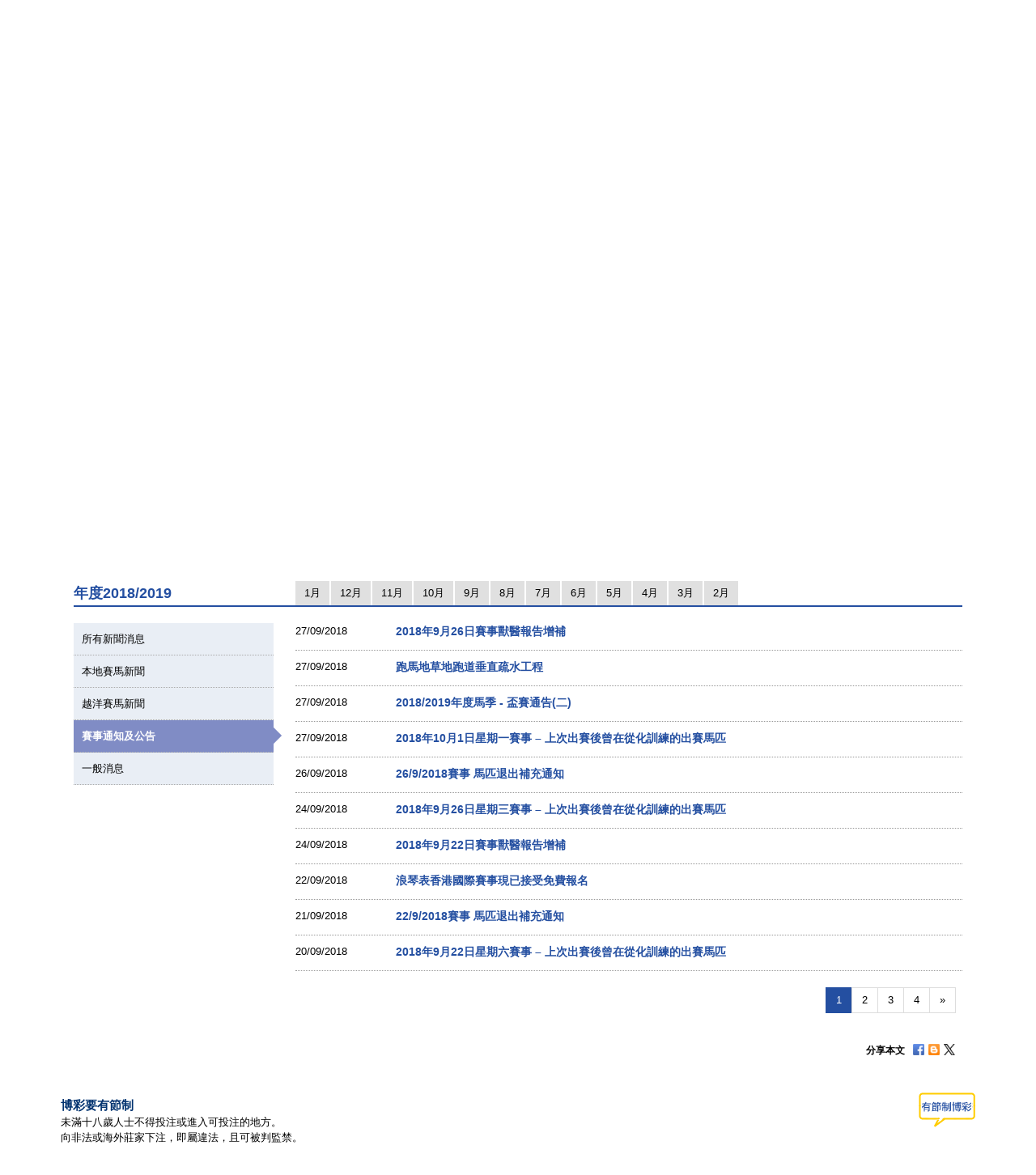

--- FILE ---
content_type: text/html; charset=UTF-8
request_url: https://racingnews.hkjc.com/chinese/?ncat=circulars&ny=2018&nm=9
body_size: 14637
content:

<!DOCTYPE html>
<html>
	<head>
		
	<meta charset="utf-8" />
	<meta http-equiv="X-UA-Compatible" content="IE=Edge">
	<meta name="viewport" content="width=device-width, initial-scale=1">
	
	<title>賽馬新聞 &#8211; 香港賽馬會</title>
<meta name='robots' content='max-image-preview:large' />
<link rel="alternate" type="application/rss+xml" title="賽馬新聞 - 香港賽馬會 &raquo; Feed" href="//racingnews.hkjc.com/chinese/feed/" />
<link rel="alternate" type="application/rss+xml" title="賽馬新聞 - 香港賽馬會 &raquo; Comments Feed" href="//racingnews.hkjc.com/chinese/comments/feed/" />
<link rel='stylesheet' id='wp-block-library-css' href='//racingnews.hkjc.com/wp-includes/css/dist/block-library/style.min.css?ver=6.5.5' type='text/css' media='all' />
<style id='classic-theme-styles-inline-css' type='text/css'>
/*! This file is auto-generated */
.wp-block-button__link{color:#fff;background-color:#32373c;border-radius:9999px;box-shadow:none;text-decoration:none;padding:calc(.667em + 2px) calc(1.333em + 2px);font-size:1.125em}.wp-block-file__button{background:#32373c;color:#fff;text-decoration:none}
</style>
<style id='global-styles-inline-css' type='text/css'>
body{--wp--preset--color--black: #000000;--wp--preset--color--cyan-bluish-gray: #abb8c3;--wp--preset--color--white: #ffffff;--wp--preset--color--pale-pink: #f78da7;--wp--preset--color--vivid-red: #cf2e2e;--wp--preset--color--luminous-vivid-orange: #ff6900;--wp--preset--color--luminous-vivid-amber: #fcb900;--wp--preset--color--light-green-cyan: #7bdcb5;--wp--preset--color--vivid-green-cyan: #00d084;--wp--preset--color--pale-cyan-blue: #8ed1fc;--wp--preset--color--vivid-cyan-blue: #0693e3;--wp--preset--color--vivid-purple: #9b51e0;--wp--preset--gradient--vivid-cyan-blue-to-vivid-purple: linear-gradient(135deg,rgba(6,147,227,1) 0%,rgb(155,81,224) 100%);--wp--preset--gradient--light-green-cyan-to-vivid-green-cyan: linear-gradient(135deg,rgb(122,220,180) 0%,rgb(0,208,130) 100%);--wp--preset--gradient--luminous-vivid-amber-to-luminous-vivid-orange: linear-gradient(135deg,rgba(252,185,0,1) 0%,rgba(255,105,0,1) 100%);--wp--preset--gradient--luminous-vivid-orange-to-vivid-red: linear-gradient(135deg,rgba(255,105,0,1) 0%,rgb(207,46,46) 100%);--wp--preset--gradient--very-light-gray-to-cyan-bluish-gray: linear-gradient(135deg,rgb(238,238,238) 0%,rgb(169,184,195) 100%);--wp--preset--gradient--cool-to-warm-spectrum: linear-gradient(135deg,rgb(74,234,220) 0%,rgb(151,120,209) 20%,rgb(207,42,186) 40%,rgb(238,44,130) 60%,rgb(251,105,98) 80%,rgb(254,248,76) 100%);--wp--preset--gradient--blush-light-purple: linear-gradient(135deg,rgb(255,206,236) 0%,rgb(152,150,240) 100%);--wp--preset--gradient--blush-bordeaux: linear-gradient(135deg,rgb(254,205,165) 0%,rgb(254,45,45) 50%,rgb(107,0,62) 100%);--wp--preset--gradient--luminous-dusk: linear-gradient(135deg,rgb(255,203,112) 0%,rgb(199,81,192) 50%,rgb(65,88,208) 100%);--wp--preset--gradient--pale-ocean: linear-gradient(135deg,rgb(255,245,203) 0%,rgb(182,227,212) 50%,rgb(51,167,181) 100%);--wp--preset--gradient--electric-grass: linear-gradient(135deg,rgb(202,248,128) 0%,rgb(113,206,126) 100%);--wp--preset--gradient--midnight: linear-gradient(135deg,rgb(2,3,129) 0%,rgb(40,116,252) 100%);--wp--preset--font-size--small: 13px;--wp--preset--font-size--medium: 20px;--wp--preset--font-size--large: 36px;--wp--preset--font-size--x-large: 42px;--wp--preset--spacing--20: 0.44rem;--wp--preset--spacing--30: 0.67rem;--wp--preset--spacing--40: 1rem;--wp--preset--spacing--50: 1.5rem;--wp--preset--spacing--60: 2.25rem;--wp--preset--spacing--70: 3.38rem;--wp--preset--spacing--80: 5.06rem;--wp--preset--shadow--natural: 6px 6px 9px rgba(0, 0, 0, 0.2);--wp--preset--shadow--deep: 12px 12px 50px rgba(0, 0, 0, 0.4);--wp--preset--shadow--sharp: 6px 6px 0px rgba(0, 0, 0, 0.2);--wp--preset--shadow--outlined: 6px 6px 0px -3px rgba(255, 255, 255, 1), 6px 6px rgba(0, 0, 0, 1);--wp--preset--shadow--crisp: 6px 6px 0px rgba(0, 0, 0, 1);}:where(.is-layout-flex){gap: 0.5em;}:where(.is-layout-grid){gap: 0.5em;}body .is-layout-flex{display: flex;}body .is-layout-flex{flex-wrap: wrap;align-items: center;}body .is-layout-flex > *{margin: 0;}body .is-layout-grid{display: grid;}body .is-layout-grid > *{margin: 0;}:where(.wp-block-columns.is-layout-flex){gap: 2em;}:where(.wp-block-columns.is-layout-grid){gap: 2em;}:where(.wp-block-post-template.is-layout-flex){gap: 1.25em;}:where(.wp-block-post-template.is-layout-grid){gap: 1.25em;}.has-black-color{color: var(--wp--preset--color--black) !important;}.has-cyan-bluish-gray-color{color: var(--wp--preset--color--cyan-bluish-gray) !important;}.has-white-color{color: var(--wp--preset--color--white) !important;}.has-pale-pink-color{color: var(--wp--preset--color--pale-pink) !important;}.has-vivid-red-color{color: var(--wp--preset--color--vivid-red) !important;}.has-luminous-vivid-orange-color{color: var(--wp--preset--color--luminous-vivid-orange) !important;}.has-luminous-vivid-amber-color{color: var(--wp--preset--color--luminous-vivid-amber) !important;}.has-light-green-cyan-color{color: var(--wp--preset--color--light-green-cyan) !important;}.has-vivid-green-cyan-color{color: var(--wp--preset--color--vivid-green-cyan) !important;}.has-pale-cyan-blue-color{color: var(--wp--preset--color--pale-cyan-blue) !important;}.has-vivid-cyan-blue-color{color: var(--wp--preset--color--vivid-cyan-blue) !important;}.has-vivid-purple-color{color: var(--wp--preset--color--vivid-purple) !important;}.has-black-background-color{background-color: var(--wp--preset--color--black) !important;}.has-cyan-bluish-gray-background-color{background-color: var(--wp--preset--color--cyan-bluish-gray) !important;}.has-white-background-color{background-color: var(--wp--preset--color--white) !important;}.has-pale-pink-background-color{background-color: var(--wp--preset--color--pale-pink) !important;}.has-vivid-red-background-color{background-color: var(--wp--preset--color--vivid-red) !important;}.has-luminous-vivid-orange-background-color{background-color: var(--wp--preset--color--luminous-vivid-orange) !important;}.has-luminous-vivid-amber-background-color{background-color: var(--wp--preset--color--luminous-vivid-amber) !important;}.has-light-green-cyan-background-color{background-color: var(--wp--preset--color--light-green-cyan) !important;}.has-vivid-green-cyan-background-color{background-color: var(--wp--preset--color--vivid-green-cyan) !important;}.has-pale-cyan-blue-background-color{background-color: var(--wp--preset--color--pale-cyan-blue) !important;}.has-vivid-cyan-blue-background-color{background-color: var(--wp--preset--color--vivid-cyan-blue) !important;}.has-vivid-purple-background-color{background-color: var(--wp--preset--color--vivid-purple) !important;}.has-black-border-color{border-color: var(--wp--preset--color--black) !important;}.has-cyan-bluish-gray-border-color{border-color: var(--wp--preset--color--cyan-bluish-gray) !important;}.has-white-border-color{border-color: var(--wp--preset--color--white) !important;}.has-pale-pink-border-color{border-color: var(--wp--preset--color--pale-pink) !important;}.has-vivid-red-border-color{border-color: var(--wp--preset--color--vivid-red) !important;}.has-luminous-vivid-orange-border-color{border-color: var(--wp--preset--color--luminous-vivid-orange) !important;}.has-luminous-vivid-amber-border-color{border-color: var(--wp--preset--color--luminous-vivid-amber) !important;}.has-light-green-cyan-border-color{border-color: var(--wp--preset--color--light-green-cyan) !important;}.has-vivid-green-cyan-border-color{border-color: var(--wp--preset--color--vivid-green-cyan) !important;}.has-pale-cyan-blue-border-color{border-color: var(--wp--preset--color--pale-cyan-blue) !important;}.has-vivid-cyan-blue-border-color{border-color: var(--wp--preset--color--vivid-cyan-blue) !important;}.has-vivid-purple-border-color{border-color: var(--wp--preset--color--vivid-purple) !important;}.has-vivid-cyan-blue-to-vivid-purple-gradient-background{background: var(--wp--preset--gradient--vivid-cyan-blue-to-vivid-purple) !important;}.has-light-green-cyan-to-vivid-green-cyan-gradient-background{background: var(--wp--preset--gradient--light-green-cyan-to-vivid-green-cyan) !important;}.has-luminous-vivid-amber-to-luminous-vivid-orange-gradient-background{background: var(--wp--preset--gradient--luminous-vivid-amber-to-luminous-vivid-orange) !important;}.has-luminous-vivid-orange-to-vivid-red-gradient-background{background: var(--wp--preset--gradient--luminous-vivid-orange-to-vivid-red) !important;}.has-very-light-gray-to-cyan-bluish-gray-gradient-background{background: var(--wp--preset--gradient--very-light-gray-to-cyan-bluish-gray) !important;}.has-cool-to-warm-spectrum-gradient-background{background: var(--wp--preset--gradient--cool-to-warm-spectrum) !important;}.has-blush-light-purple-gradient-background{background: var(--wp--preset--gradient--blush-light-purple) !important;}.has-blush-bordeaux-gradient-background{background: var(--wp--preset--gradient--blush-bordeaux) !important;}.has-luminous-dusk-gradient-background{background: var(--wp--preset--gradient--luminous-dusk) !important;}.has-pale-ocean-gradient-background{background: var(--wp--preset--gradient--pale-ocean) !important;}.has-electric-grass-gradient-background{background: var(--wp--preset--gradient--electric-grass) !important;}.has-midnight-gradient-background{background: var(--wp--preset--gradient--midnight) !important;}.has-small-font-size{font-size: var(--wp--preset--font-size--small) !important;}.has-medium-font-size{font-size: var(--wp--preset--font-size--medium) !important;}.has-large-font-size{font-size: var(--wp--preset--font-size--large) !important;}.has-x-large-font-size{font-size: var(--wp--preset--font-size--x-large) !important;}
.wp-block-navigation a:where(:not(.wp-element-button)){color: inherit;}
:where(.wp-block-post-template.is-layout-flex){gap: 1.25em;}:where(.wp-block-post-template.is-layout-grid){gap: 1.25em;}
:where(.wp-block-columns.is-layout-flex){gap: 2em;}:where(.wp-block-columns.is-layout-grid){gap: 2em;}
.wp-block-pullquote{font-size: 1.5em;line-height: 1.6;}
</style>
<link rel='stylesheet' id='wp-racingnews-theme-chi-bootstrap-css-css' href='//racingnews.hkjc.com/wp-content/themes/wp-racingnews-theme-chi/css/bootstrap.min.css?ver=6.5.5' type='text/css' media='all' />
<link rel='stylesheet' id='wp-racingnews-theme-chi-font-awesome-css' href='//racingnews.hkjc.com/wp-content/themes/wp-racingnews-theme-chi/css/font-awesome.min.css?ver=4.1.0' type='text/css' media='all' />
<link rel='stylesheet' id='wp-racingnews-theme-chi-style-css' href='//racingnews.hkjc.com/wp-content/themes/wp-racingnews-theme-chi/style.css?ver=6.5.5' type='text/css' media='all' />
<link rel='stylesheet' id='js_composer_front-css' href='//racingnews.hkjc.com/wp-content/plugins/js_composer/assets/css/js_composer.min.css?ver=6.2.0' type='text/css' media='all' />
<script type="text/javascript" src="//racingnews.hkjc.com/wp-includes/js/jquery/jquery.min.js?ver=3.7.1" id="jquery-core-js"></script>
<script type="text/javascript" src="//racingnews.hkjc.com/wp-includes/js/jquery/jquery-migrate.min.js?ver=3.4.1" id="jquery-migrate-js"></script>
<!--[if lt IE 9]>
<script type="text/javascript" src="//racingnews.hkjc.com/wp-content/themes/wp-racingnews-theme-chi/js/html5.js?ver=3.7.0" id="html5hiv-js"></script>
<![endif]-->
<script type="text/javascript" src="//racingnews.hkjc.com/wp-content/themes/wp-racingnews-theme-chi/js/tether.min.js?ver=6.5.5" id="wp-racingnews-theme-chi-tether-js"></script>
<script type="text/javascript" src="//racingnews.hkjc.com/wp-content/themes/wp-racingnews-theme-chi/js/bootstrap.min.js?ver=6.5.5" id="wp-racingnews-theme-chi-bootstrapjs-js"></script>
<script type="text/javascript" src="//racingnews.hkjc.com/wp-content/themes/wp-racingnews-theme-chi/js/theme-script.js?ver=6.5.5" id="wp-racingnews-theme-chi-themejs-js"></script>
<link rel="EditURI" type="application/rsd+xml" title="RSD" href="//racingnews.hkjc.com/xmlrpc.php?rsd" />
<meta name="generator" content="WordPress 6.5.5" />
<link rel="canonical" href="//racingnews.hkjc.com/chinese/" />
<link rel='shortlink' href='//racingnews.hkjc.com/chinese/' />
<link rel="alternate" type="application/json+oembed" href="//racingnews.hkjc.com/chinese/wp-json/oembed/1.0/embed?url=http%3A%2F%2Fracingnews.hkjc.com%2Fchinese%2F" />
<meta name="generator" content="Redux 4.3.25" /><script>var $ = jQuery.noConflict()</script><script type="text/javascript" src="//common.hkjc.com/wa/VisitorAPI.js"></script><link rel="stylesheet" type="text/css" href="//common.hkjc.com/wp/racingnews.css" /><script type="text/javascript" src="//common.hkjc.com/wp/racingnews.js"></script><style type="text/css">.recentcomments a{display:inline !important;padding:0 !important;margin:0 !important;}</style><meta name="generator" content="Powered by WPBakery Page Builder - drag and drop page builder for WordPress."/>
<style id="hkjcconfig-dynamic-css" title="dynamic-css" class="redux-options-output">.site-header{border-top:0px solid #1e73be;border-bottom:0px solid #1e73be;border-left:0px solid #1e73be;border-right:0px solid #1e73be;}.site-header{border-top:0px solid #1e73be;border-bottom:0px solid #1e73be;border-left:0px solid #1e73be;border-right:0px solid #1e73be;}</style><noscript><style> .wpb_animate_when_almost_visible { opacity: 1; }</style></noscript>	
	<link href="/wp-content/themes/wp-racingnews-theme-chi/css/bootstrap.min.css" rel="stylesheet">
	<link href="/wp-content/themes/wp-racingnews-theme-chi/css/core/body.css?s=1769607281" rel="stylesheet">
	<link href="/wp-content/themes/wp-racingnews-theme-chi/css/core.css?s=1769607281" rel="stylesheet">
	<link href="/wp-content/themes/wp-racingnews-theme-chi/css/index.css?s=1769607281" rel="stylesheet">
	<link href="/wp-content/themes/wp-racingnews-theme-chi/css/slick/slick-rest-info.css" rel="stylesheet">
	<link href="/wp-content/themes/wp-racingnews-theme-chi/js/slick-1.5.9/slick.css" rel="stylesheet">
	<link href="/wp-content/themes/wp-racingnews-theme-chi/css/font-awesome/css/font-awesome.min.css" rel="stylesheet">
	<link href="/wp-content/themes/wp-racingnews-theme-chi/css/mmenu/jquery.mmenu.all.css" rel="stylesheet">
	<link href="/wp-content/themes/wp-racingnews-theme-chi/css/hkjc_vc_component.css?s=1769607281" rel="stylesheet">
	
	<script type="text/javascript" src="/wp-content/themes/wp-racingnews-theme-chi/js/jquery-1.11.3.min.js"></script>
	<script type="text/javascript" src="/wp-content/themes/wp-racingnews-theme-chi/js/ui/jquery.ui.js"></script>
	<script type="text/javascript" src="/wp-content/themes/wp-racingnews-theme-chi/js/jquery.dateselect.js"></script>
	<script type="text/javascript" src="/wp-content/themes/wp-racingnews-theme-chi/js/slick-1.5.9/slick.min.js"></script>
	<script type="text/javascript" src="/wp-content/themes/wp-racingnews-theme-chi/js/mmenu/jquery.mmenu.min.all.js"></script>
	<script type="text/javascript" src="/wp-content/themes/wp-racingnews-theme-chi/js/global_it.js"></script>
	<script type="text/javascript" src="/wp-content/themes/wp-racingnews-theme-chi/js/racing-news-common.js?s=1769607281"></script>
		
	<!-- CSS Library START -->
	
    <!-- Colorbox CSS -->
    <!--link href="//common.hkjc.com/css/colorbox/colorbox.css" rel="stylesheet"-->
	<!-- Custom Colorbox CSS -->
	<!--link type="text/css" rel="stylesheet" href="/racing-news/common/css/photo-gallery-colorbox.css" /-->
	<!--link type="text/css" rel="stylesheet" href="/racing-news/common/css/hkjc.custom.colorbox.css" /-->

	<style>
		#mainNav-en-mobile:not( .mm-menu ) {
		   display: none;
		}
		.nav.nav-level-1.dropdown li[class^="topmenu-li-"], #mobileHeadMenu {
			background:#022169;
		}
	</style>

<!-- CSS Library END -->


	
		</head>
		<body>
<!--- Start it_body.shtml ---> 
 
<!--- End it_body.shtml ---> 

<!--- Start it_idol.shtml ---> 

<!--- End it_idol.shtml ---> 

			<!--div id="preload-bg">
				<div><img src="/racing-news/common/images/loading.gif"></div>	
			</div-->
			<!-- Start Body-->
			<div id="body" class="en">
			
			<!---HEADER-->
			<div class="header-menu-mobile">
				<a id="btn-menu-mobile" href="#mainNav-en-mobile"></a>
			</div>
			<div id="header">
				<div class="container">
					<div class="row">
						<div class="col-md-3 col-sm-4 col-xs-9">
							<a id="logo" class="logo_en" href="//www.hkjc.com"><img src="/wp-content/themes/wp-racingnews-theme-chi/images/logo_hkjc_chi.png" alt="香港賽馬會"></a>
						</div>
						<div class="col-md-9 col-sm-8 hidden-xs">
							<div id="header_nav" class="nav">
								<div id="topNav">
									<div>
										<!--<input value="" name="searchkey" id="searchkey" type="hidden">-->
										<a href="//www.hkjc.com/home/chinese/index.asp">主頁</a><a class="lang" href="javascript:changeLanguage();">English</a>
										<!--<input maxlength="166" title="" placeholder="Search" value="" type="text" name="" id="searchtxt-en">
										<input class="iconToggle" type="image" name="" id="searchimg-en" src="/entertainment/common/english/images/icon_toggle.gif" alt="Submit Search">-->
									</div>
									<!--<div id="globalLoginControl">
										<div class="beforelogin"><a class="login" href="javascript:redirectPage(strlogin)">Login</a> / <a href="javascript:redirectPage(strregister)">Register</a><a href="javascript:redirectPage(strhelp)" class="faq">FAQ</a></div>
										<div class="afterlogin" style="display:none;"><div class="hkjc_login_message"><span class="hkjc_greeting_name"></span><a class="logout" href="javascript:redirectPage(strlogout)">Logout</a> / </div><a href="javascript:redirectPage(strpreference)">Preference</a><a href="javascript:redirectPage(strhelp)" class="faq">FAQ</a></div>
									</div>
									<div id="ssoDiv"></div>-->
								</div>
								<div id="ewinContainer">
										<a class="ewin" onclick="WATracker.trackClickEvent('header_ewin_home')" href="//bet.hkjc.com/default.aspx?lang=ch" target="_blank"><img src="//common.hkjc.com/images/spacer.png" border="0" alt="eWin" width="39" height="40"></a>
										<a onclick="WATracker.trackClickEvent('header_ewin_racing')" href="//bet.hkjc.com/racing/default.aspx?lang=ch" target="_blank">賽馬</a> 
										<a onclick="WATracker.trackClickEvent('header_ewin_football')" href="//bet.hkjc.com/football/default.aspx?lang=ch" target="_blank">足智彩</a> 
										<a onclick="WATracker.trackClickEvent('header_ewin_marksix')" href="//bet.hkjc.com/marksix/default.aspx?lang=ch" target="_blank">六合彩</a>
									</div>
							</div>
						</div>
					</div>
				</div>	
			</div>
			<!---HEADER-->


		<!--NAV-->
						<nav id="mainNav-en-mobile">
				<ul>
					<li><a href="//racingnews.hkjc.com/chinese/">最新消息</a></li>
                    <li><a href="//racingnews.hkjc.com/chinese/archive/">新聞資料庫</a></li>
                    <li><a href="//racingnews.hkjc.com/chinese/media-guide/">賽事概覽</a></li>
                    <li><a href="//www.hkjc.com/chinese/pressrelease/index.asp">傳媒區</a></li>
				</ul>
			</nav>
			
			<div class="nav-block" id="mainNav">
			<div class="nav-block">
				<div class="container">
					<!-- NAV (START) -->
					<div class="navbar">
						<div class="collapse navbar-collapse" id="bs-example-navbar-collapse-1">
							<nav class="main-nav nav-en">
								<ul class="nav nav-level-1">
									<li class="shadowL"></li>
									<li id="entertainment" style="border-left: 1px solid #003c84"><a href="//entertainment.hkjc.com/zh-hk/index">馬場體驗</a></li>
									<li class="menu-divider"></li>
									<li id="racing"><a href="//racing.hkjc.com/racing/chinese/index.aspx" class="active">賽馬資訊</a></li>
									<li class="menu-divider"></li>
									<li id="football"><a href="//football.hkjc.com/zh-hk/home">足球資訊</a></li>
									<li class="menu-divider"></li>
									<li id="member"><a href="//member.hkjc.com/member/chinese/index.aspx">馬會會員</a></li>
									<li class="menu-divider"></li>
									<li id="charities"><a href="//charities.hkjc.com/charities/chinese/index.aspx">慈善及社區貢獻</a></li>
									<li class="menu-divider"></li>
									<li id="corporate" style="border-right: 1px solid #003c84"><a href="//corporate.hkjc.com/corporate/chinese/index.aspx">馬會知多少</a></li>
									<li class="shadowR"></li>
								</ul>	
							</nav>


<nav class="second-nav">
	<ul>
		<li class="shadowL"></li>
		<li style="list-style: none; display: inline">
			<ul class="dropdown navbar-hkjc dim" id="nav-entertainment">
				<li><a href="//racing.hkjc.com/racing/Info/meeting/Entries/chinese/Local/" target="">賽事資料(本地)</a></li>
				<li><a href="//racing.hkjc.com/zh-hk/overseas/" target="">賽事資料(越洋轉播)</a></li>
				<!--<li id="conghuaNav"><a href="//racing.hkjc.com/racing/chinese/crc-racing.aspx" target="">賽事資料(從化演示賽事)</a></li>-->
				<li><a href="javascript:;" target="" style="color:#ae8701">賽馬新聞</a></li>
				<li><a href="//racing.hkjc.com/racing/chinese/racing-info/pattern_races.aspx" target="">主要賽事</a></li>
				<li><a href="//www.hkjc.com/chinese/press/showcase.asp" target="">視聽播放區</a></li>
				<li><a href="//racing.hkjc.com/racing/chinese/international-racing/index.aspx" target="">國際賽馬</a></li>
				<li><a href="//racing.hkjc.com/racing/chinese/international-sale/index.aspx">香港國際馬匹拍賣會</a></li>
				<li><a href="//crc.hkjc.com/ch/index.aspx" target="_blank">從化馬場</a></li>
				<li><a href="//special.hkjc.com/racing/info/ch/betting/guide.asp" target="">投注指南</a></li>
				<li><a href="//racing.hkjc.com/racing/chinese/learn-racing/learn-school.aspx" target="">賽馬知多些</a></li>
				<!-- <li><a href="//racing.hkjc.com/racing/chinese/restart/index.aspx" target="">RESTART</a></li> -->
			</ul>
		</li>
		<li class="shadowR"></li>
		<li style="list-style: none; display: inline">
			<div class="clear"></div>
		</li>
	</ul>
</nav>


						</div><!-- /.navbar-collapse -->
						<div class="clear"></div>
					</div>
					<!-- NAV (END) -->
				</div>
			</div>
		</div>
		<!--NAV-->
		
		<div class="visible-xs" id="mobileHeadMenu">
			<nav class="mobileMain-nav" style="visibility:hidden;max-height:30px;overflow:hidden;">
			<ul class="mobileMainMenu" style="margin-top:0">
				<li style="width: 115px;"><a href="//entertainment.hkjc.com/zh-hk/index">馬場體驗</a><span class="mobileMenu-divider">&nbsp;</span></li>				    
				<li style="width: 130px;"><a href="//racing.hkjc.com/racing/chinese/index.aspx">賽馬資訊</a><span class="mobileMenu-divider">&nbsp;</span></li>
				<li style="width: 91px;"><a href="//football.hkjc.com/zh-hk/home">足球資訊</a><span class="mobileMenu-divider">&nbsp;</span></li>
				<li style="width: 120px;"><a href="//member.hkjc.com/member/chinese/index.aspx">馬會會員</a><span class="mobileMenu-divider">&nbsp;</span></li>
				<li style="width: 190px;"><a href="//charities.hkjc.com/charities/chinese/index.aspx">慈善及社區貢獻</a><span class="mobileMenu-divider">&nbsp;</span></li>
				<li style="width: 128px; border-right: 1px solid #003c84"><a href="//corporate.hkjc.com/corporate/chinese/index.aspx">馬會知多少</a></li>
			</ul>	
			</nav>
			<div class="shadowLeft">
				<img src="/wp-content/themes/wp-racingnews-theme-chi/images/menu-bar-left.png"/>               
			</div>
			<div class="shadowRight">
				<img src="/wp-content/themes/wp-racingnews-theme-chi/images/menu-bar-right.png"/>
			</div>
		</div>	



		<!--MAIN CONTAINER-->
		<input type="hidden" id="page_index" value="racing-news">
		<input type="hidden" id="cur_cat" value="racing-news">
		<section class="container" id="main">
          	<div class="shadowL"></div>
          	<div id="racing-news-container">
    			<div class="mobile-title-en">Horse Racing</div>
				<div class="row">
              		<div class="col-md-12 col-sm-12"> 
        
			        	<!--CONTENT-->
			        	<div class="col-md-12 hidden-md hidden-sm hidden-lg ">
                  			<div class="racing-news-header">
            					<h4>賽馬新聞</h4>
          					</div>
                		</div>
        
             			<!--Menu-->
        				<div class="col-md-12 hidden-xs racing-news-header-margin-bottom">
                  			<div class="racing-news-header">
            					<div class="news-menu-btn-title">
                      				<h4 class="h4-title">賽馬新聞</h4>
                      				<span style="float:right;"><img src="/wp-content/themes/wp-racingnews-theme-chi/images/title-arrow.gif" alt="" title="" style="width:41px; height:32px"></span>
                  				</div>
        						<a href="//racingnews.hkjc.com/chinese/" data-rel="frontpage" class="news-menu-btn"><i class="fa fa-newspaper-o" aria-hidden="true"></i> 最新消息 </a>
        						<a href="//racingnews.hkjc.com/chinese/archive/" data-rel="archive" class="news-menu-btn"><i class="fa fa-file-archive-o" aria-hidden="true"></i> 新聞資料庫 
 </a>
			            		<a href="//racingnews.hkjc.com/chinese/media-guide/" data-rel="mediaguide" class="news-menu-btn"><i class="fa fa-file-text-o" aria-hidden="true"></i> 賽事概覽  
</a>
			            		<a href="//www.hkjc.com/chinese/pressrelease/index.asp" class="news-menu-btn" date-rel="mediabox" style="border-right: #ddd solid 0px;"><i class="fa fa-archive" aria-hidden="true"></i> 傳媒區 </a>
				          	</div>
                		</div>
        				<!--Menu-->
		
<style>
    .mobileCatHighlight {
        color: #fff;
        background: linear-gradient(to bottom, rgba(36,79,161,1) 0%, rgba(36,79,161,1) 41%, rgba(22,55,116,1) 100%);
    }
    .content-news-list-menu-container a:nth-child(6) {
        display:none !important;
    }
</style>
<div class="vc_row wpb_row vc_row-fluid"><div class="wpb_column vc_column_container vc_col-sm-8"><div class="vc_column-inner"><div class="wpb_wrapper"><div class="indexSlider">
            <ul id="tabSliderUL" class="nav nav-tabs">
              <li class="active"><a href="javascript:void(0)" data-toggle="tab-slider-01" class="slider-tab-padding slider-tab">焦點新聞</a></li>
              <li class=""><a href="javascript:void(0)" data-toggle="tab-slider-02" class="slider-tab-padding slider-tab">圖輯</a></li>
            </ul>
            <div class="tab-content"><div id="tab-slider-01" style="visibility:hidden;"><div class="topnews-slider-1" style="position:relative;display:none;">
              <a href="" target="">
                <img decoding="async" class="sliderImg-large visible-lg visible-md visible-xs" src="" alt="">
                <img decoding="async" class="sliderImg-small visible-sm" src="" alt="">
                <div class="visible-sm visible-md visible-lg visible-xs slider-bg-black">
                  <div class="sliderCaption"></div>
                  <div class="sliderDesc"></div>
				  <span class="sliderCat">&nbsp;</span>
                </div>
              </a>
            </div><div class="topnews-slider-2" style="position:relative;display:none;">
              <a href="" target="">
                <img decoding="async" class="sliderImg-large visible-lg visible-md visible-xs" src="" alt="">
                <img decoding="async" class="sliderImg-small visible-sm" src="" alt="">
                <div class="visible-sm visible-md visible-lg visible-xs slider-bg-black">
                  <div class="sliderCaption"></div>
                  <div class="sliderDesc"></div>
				  <span class="sliderCat">&nbsp;</span>
                </div>
              </a>
            </div><div class="topnews-slider-3" style="position:relative;display:none;">
              <a href="" target="">
                <img decoding="async" class="sliderImg-large visible-lg visible-md visible-xs" src="" alt="">
                <img decoding="async" class="sliderImg-small visible-sm" src="" alt="">
                <div class="visible-sm visible-md visible-lg visible-xs slider-bg-black">
                  <div class="sliderCaption"></div>
                  <div class="sliderDesc"></div>
				  <span class="sliderCat">&nbsp;</span>
                </div>
              </a>
            </div><div class="topnews-slider-4" style="position:relative;display:none;">
              <a href="" target="">
                <img decoding="async" class="sliderImg-large visible-lg visible-md visible-xs" src="" alt="">
                <img decoding="async" class="sliderImg-small visible-sm" src="" alt="">
                <div class="visible-sm visible-md visible-lg visible-xs slider-bg-black">
                  <div class="sliderCaption"></div>
                  <div class="sliderDesc"></div>
				  <span class="sliderCat">&nbsp;</span>
                </div>
              </a>
            </div><div class="topnews-slider-5" style="position:relative;display:none;">
              <a href="" target="">
                <img decoding="async" class="sliderImg-large visible-lg visible-md visible-xs" src="" alt="">
                <img decoding="async" class="sliderImg-small visible-sm" src="" alt="">
                <div class="visible-sm visible-md visible-lg visible-xs slider-bg-black">
                  <div class="sliderCaption"></div>
                  <div class="sliderDesc"></div>
				  <span class="sliderCat">&nbsp;</span>
                </div>
              </a>
            </div></div><div id="tab-slider-02" style="display:none;height:0;overflow:hidden;"><div class="photo-slider-1" style="position:relative;display:none;">
              <a href="" target="">
                <img decoding="async" class="sliderImg-large visible-lg visible-md visible-xs" src="" alt="">
                <img decoding="async" class="sliderImg-small visible-sm" src="" alt="">
                <div class="visible-sm visible-md visible-lg visible-xs slider-bg-black">
                  <div class="sliderCaption"></div>
                  <div class="sliderDesc"></div>
				  <span class="sliderCat">&nbsp;</span>
                </div>
              </a>
            </div><div class="photo-slider-2" style="position:relative;display:none;">
              <a href="" target="">
                <img decoding="async" class="sliderImg-large visible-lg visible-md visible-xs" src="" alt="">
                <img decoding="async" class="sliderImg-small visible-sm" src="" alt="">
                <div class="visible-sm visible-md visible-lg visible-xs slider-bg-black">
                  <div class="sliderCaption"></div>
                  <div class="sliderDesc"></div>
				  <span class="sliderCat">&nbsp;</span>
                </div>
              </a>
            </div><div class="photo-slider-3" style="position:relative;display:none;">
              <a href="" target="">
                <img decoding="async" class="sliderImg-large visible-lg visible-md visible-xs" src="" alt="">
                <img decoding="async" class="sliderImg-small visible-sm" src="" alt="">
                <div class="visible-sm visible-md visible-lg visible-xs slider-bg-black">
                  <div class="sliderCaption"></div>
                  <div class="sliderDesc"></div>
				  <span class="sliderCat">&nbsp;</span>
                </div>
              </a>
            </div><div class="photo-slider-4" style="position:relative;display:none;">
              <a href="" target="">
                <img decoding="async" class="sliderImg-large visible-lg visible-md visible-xs" src="" alt="">
                <img decoding="async" class="sliderImg-small visible-sm" src="" alt="">
                <div class="visible-sm visible-md visible-lg visible-xs slider-bg-black">
                  <div class="sliderCaption"></div>
                  <div class="sliderDesc"></div>
				  <span class="sliderCat">&nbsp;</span>
                </div>
              </a>
            </div><div class="photo-slider-5" style="position:relative;display:none;">
              <a href="" target="">
                <img decoding="async" class="sliderImg-large visible-lg visible-md visible-xs" src="" alt="">
                <img decoding="async" class="sliderImg-small visible-sm" src="" alt="">
                <div class="visible-sm visible-md visible-lg visible-xs slider-bg-black">
                  <div class="sliderCaption"></div>
                  <div class="sliderDesc"></div>
				  <span class="sliderCat">&nbsp;</span>
                </div>
              </a>
            </div></div></div></div><script type="text/javascript" language="javascript">
		// New Banner AD API Integration
		// Set flag to prevent racing-news-common.js from initializing sliders
		var bannerAPIHandlesSliders = true;

		(async function() {
		    var mainTopnewsLoaded = 0;
		    var mainPhotosLoaded = 0;
		    const apiUrl = "https://consvc.hkjc.com/bannerad/api/getbannerlist";
		    const apiKey = "{05AEECC4-CCED-4931-B91D-AF82FACE6EE0}";

		    // Detect language from URL path or html lang attribute
		    let language = "en-us";
		    if (window.location.href.indexOf("/chinese") > -1) {
		        language = "zh-hk";
		    } else if (document.documentElement.lang && document.documentElement.lang.toLowerCase().indexOf("zh") > -1) {
		        language = "zh-hk";
		    }

		    // Get date parameter from URL if present
		    const urlParams = new URLSearchParams(window.location.search);
		    const dateParam = urlParams.get("date") || "";

		    // Fetch Top News banners (EWRNTN zone)
		    try {
		        const topNewsResponse = await fetch(apiUrl, {
		            method: "POST",
		            headers: {
		                "Content-Type": "application/json",
		                "sc_apikey": apiKey
		            },
		            body: JSON.stringify({
		                ZoneCode: "EWRNTN",
		                Language: language,
		                date: dateParam
		            })
		        });

		        if (topNewsResponse.ok) {
		            const topNewsData = await topNewsResponse.json();

		            if (topNewsData.status === 1 && topNewsData.data && topNewsData.data.BannerADs) {
		                const banners = topNewsData.data.BannerADs;
		                let slotIndex = 1;
		                for (let i = 0; i < banners.length && slotIndex <= 5; i++) {
		                    const banner = banners[i];

		                    // Skip banners with empty ImagePathLarge
		                    if (!banner.ImagePathLarge || banner.ImagePathLarge.trim() === "") {
		                        continue;
		                    }

		                    // Transform API response to banner object
		                    const bannerObj = {
		                        title: banner.Title || "",
		                        description: banner.Description || "",
		                        img: "https:" + banner.ImagePathLarge,
		                        thumbnail: banner.ImagePathSmall ? "https:" + banner.ImagePathSmall : "",
		                        imgAlt: banner.ImageAltText || "",
		                        link: extractUrl(banner.Url) || "",
		                        target: banner.Target || "_self",
		                        parameter: banner.TargetWindowParameters || ""
		                    };

		                    setHighlightBox(bannerObj, "tab-slider-01", "topnews-slider-" + slotIndex);
		                    mainTopnewsLoaded++;
		                    slotIndex++;
		                }
		            }
		        }
		    } catch (error) {
		        console.error("[HKJC Banner API] Error loading Top News:", error);
		    }

		    // Fetch Photo Release banners (EWRNPR zone)
		    try {
		        const photoResponse = await fetch(apiUrl, {
		            method: "POST",
		            headers: {
		                "Content-Type": "application/json",
		                "sc_apikey": apiKey
		            },
		            body: JSON.stringify({
		                ZoneCode: "EWRNPR",
		                Language: language,
		                date: dateParam
		            })
		        });

		        if (photoResponse.ok) {
		            const photoData = await photoResponse.json();

		            if (photoData.status === 1 && photoData.data && photoData.data.BannerADs) {
		                const banners = photoData.data.BannerADs;
		                let slotIndex = 1;
		                for (let i = 0; i < banners.length && slotIndex <= 5; i++) {
		                    const banner = banners[i];

		                    // Skip banners with empty ImagePathLarge
		                    if (!banner.ImagePathLarge || banner.ImagePathLarge.trim() === "") {
		                        continue;
		                    }

		                    // Transform API response to banner object
		                    const bannerObj = {
		                        title: banner.Title || "",
		                        description: banner.Description || "",
		                        img: "https:" + banner.ImagePathLarge,
		                        thumbnail: banner.ImagePathSmall ? "https:" + banner.ImagePathSmall : "",
		                        imgAlt: banner.ImageAltText || "",
		                        link: extractUrl(banner.Url) || "",
		                        target: banner.Target || "_self",
		                        parameter: banner.TargetWindowParameters || ""
		                    };

		                    setHighlightBox(bannerObj, "tab-slider-02", "photo-slider-" + slotIndex);
		                    mainPhotosLoaded++;
		                    slotIndex++;
		                }
		            }
		        }
		    } catch (error) {
		        console.error("[HKJC Banner API] Error loading Photo Release:", error);
		    }

		    // Remove empty slots from DOM (not just hide) so Slick slider counts correctly
		    for (let i = mainTopnewsLoaded + 1; i <= 5; i++) {
		        var emptySlot = document.querySelector(".topnews-slider-" + i);
		        if (emptySlot) emptySlot.remove();
		    }
		    for (let i = mainPhotosLoaded + 1; i <= 5; i++) {
		        var emptySlot = document.querySelector(".photo-slider-" + i);
		        if (emptySlot) emptySlot.remove();
		    }


		    // Initialize slick sliders after banners are loaded
		    // Wait a bit to ensure DOM is fully updated
		    setTimeout(function() {
		        if (mainTopnewsLoaded > 0) {
		            try {
		                var slider = jQuery("#tab-slider-01");

		                // Check if slider already has slick initialized
		                if (slider.hasClass("slick-initialized")) {
		                } else {
		                    slider.slick({
		                        dots: true,
		                        autoplay: true,
		                        autoplaySpeed: 5000,
		                        infinite: true
		                    });
		                    slider.css("visibility", "visible");
		                }
		            } catch(err) {
		                console.error("[HKJC Banner API] Error initializing Top News slider:", err);
		            }
		        }

		        // Do NOT initialize Photo Release slider here - it will be initialized when tab is clicked
		        // Just set the flag that banners are loaded
		        if (mainPhotosLoaded > 0) {
		            window.photoReleaseBannersReady = true;
		        }
		    }, 100);
		})();

		// Add listener for Photo Release tab click to initialize slider when visible
		jQuery(document).ready(function($) {
		    jQuery(".slider-tab[data-toggle='tab-slider-02']").on("click", function() {

		        // Wait for racing-news-common.js to finish its tab switching logic
		        setTimeout(function() {
		            var photoSlider = $("#tab-slider-02");

		            // Force proper visibility and dimensions
		            photoSlider.css({
		                "display": "block",
		                "height": "auto",
		                "visibility": "visible",
		                "width": "100%"
		            });

		            if (!photoSlider.hasClass("slick-initialized") && window.photoReleaseBannersReady) {
		                try {
		                    photoSlider.slick({
		                        dots: true,
		                        autoplay: true,
		                        autoplaySpeed: 5000,
		                        infinite: true,
		                        adaptiveHeight: false
		                    });
		                    window.loadedPhotoResSlick = true;

		                    // Force slick to recalculate dimensions
		                    setTimeout(function() {
		                        photoSlider.slick("setPosition");
		                    }, 100);
		                } catch(err) {
		                    console.error("[HKJC Banner API] Error initializing Photo Release slider:", err);
		                }
		            } else if (photoSlider.hasClass("slick-initialized")) {
		                photoSlider.slick("setPosition");
		                photoSlider.slick("refresh");
		            }
		        }, 200);
		    });
		});

		// Extract URL from link XML or return as-is
		function extractUrl(urlString) {
		    if (!urlString) return "";

		    // Check if it's XML format: <link linktype="external" url="..." />
		    const urlMatch = urlString.match(/url="([^"]+)"/);
		    if (urlMatch && urlMatch[1]) {
		        return urlMatch[1];
		    }

		    // Otherwise return as-is
		    return urlString;
		}

		function setHighlightBox(zoneObj, mSlider, mZoneSlide) {
		  try {
		    if(zoneObj.img != ""){
		      var bannerBox = jQuery("."+mZoneSlide);

		      bannerBox.find(".sliderImg-large").attr("src", zoneObj.img);
		      bannerBox.find(".sliderImg-small").attr("src", zoneObj.thumbnail || zoneObj.img);
		      bannerBox.find(".sliderImg-large").attr("alt", zoneObj.imgAlt || zoneObj.title);
		      bannerBox.find(".sliderImg-small").attr("alt", zoneObj.imgAlt || zoneObj.title);
		      // Handle empty URL - keep clickable but prevent navigation
		      if (zoneObj.link && zoneObj.link.trim() !== "") {
		          bannerBox.find("a").attr("href", zoneObj.link);
		          bannerBox.find("a").attr("target", zoneObj.target);
		      } else {
		          bannerBox.find("a").attr("href", "javascript:void(0)");
		          // Keep pointer cursor so banner still looks clickable
		      }
		      bannerBox.find(".sliderCaption").html(zoneObj.title);
		      bannerBox.find(".sliderDesc").html(zoneObj.description);
		      // Make sure the banner div is visible for slick
		      bannerBox.css("display", "block").show();
		    } else {
		      checkHighlightBox(mSlider, mZoneSlide);
		    }
		  } catch(err) {
		    console.error("[HKJC setHighlightBox] Error setting banner for", mZoneSlide, ":", err);
		    checkHighlightBox(mSlider, mZoneSlide);
		  }
		}

		function checkHighlightBox(mSlider, mZoneSlide) {
		  var bannerBox = jQuery("."+mZoneSlide);
		  bannerBox.hide();
		}
        </script></div></div></div><div class="wpb_column vc_column_container vc_col-sm-4"><div class="vc_column-inner"><div class="wpb_wrapper"><div class="font-size-pos-index hidden-xs" style="line-height:1;">
						<div id="fontSizeContainer">
							<div><span>字型</span> <a class="small" href="javascript:changeFontSizeRe(0);"></a><a class="medium active" href="javascript:changeFontSizeRe(1);"></a><a class="large" href="javascript:changeFontSizeRe(2);"></a></div>
						</div>
						<div class="clear"></div>
					</div>
                    <div class="whats-hot-container">
                    <div class="whats-hot">最新消息</div>
                    <div class="dashLine"></div>
                    <div id="hotSlider"><div>
                                <span class="whats-hot-news-title"><a href="https://racingnews.hkjc.com/chinese/2026/01/27/%e9%a6%ac%e6%9c%83%e5%9c%a82026%e5%b9%b4%e7%b4%90%e8%a5%bf%e8%98%ad%e5%8d%a1%e6%8b%89%e5%8d%a1%e9%80%b1%e6%ad%b2%e9%a6%ac%e6%8b%8d%e8%b3%a3%e6%9c%83%e8%b3%bc%e5%85%a5%e5%85%a9%e9%a7%92/">馬會在紐西蘭購入兩駒</a></span>
                        	    <p class="whats-hot-news-content"><a href="https://racingnews.hkjc.com/chinese/2026/01/27/%e9%a6%ac%e6%9c%83%e5%9c%a82026%e5%b9%b4%e7%b4%90%e8%a5%bf%e8%98%ad%e5%8d%a1%e6%8b%89%e5%8d%a1%e9%80%b1%e6%ad%b2%e9%a6%ac%e6%8b%8d%e8%b3%a3%e6%9c%83%e8%b3%bc%e5%85%a5%e5%85%a9%e9%a7%92/">馬會在2026年紐西蘭卡拉卡週歲馬拍賣會購入兩駒</a></p>
                                <div class="whats-hot-news-date">27/01/2026 15:56</div>
                              </div><div>
                                <span class="whats-hot-news-title"><a href="https://racingnews.hkjc.com/chinese/2026/01/26/%e5%a4%a7%e9%83%bd%e6%9c%83%e9%8c%a6%e6%a8%99%e8%b3%bd%e9%a6%ac%e6%97%a5%e8%b6%8a%e6%b4%8b%e8%bd%89%e6%92%ad%e4%be%86%e6%b8%af%e5%8f%97%e6%b3%a8/">越洋轉播安排 -南非</a></span>
                        	    <p class="whats-hot-news-content"><a href="https://racingnews.hkjc.com/chinese/2026/01/26/%e5%a4%a7%e9%83%bd%e6%9c%83%e9%8c%a6%e6%a8%99%e8%b3%bd%e9%a6%ac%e6%97%a5%e8%b6%8a%e6%b4%8b%e8%bd%89%e6%92%ad%e4%be%86%e6%b8%af%e5%8f%97%e6%b3%a8/">大都會錦標賽馬日越洋轉播來港受注</a></p>
                                <div class="whats-hot-news-date">26/01/2026 10:51</div>
                              </div><div>
                                <span class="whats-hot-news-title"><a href="https://racing.hkjc.com/zh-hk/local/information/racereportfull?Date=2026/01/21">停賽騎師 - 巫顯東</a></span>
                        	    <p class="whats-hot-news-content"><a href="https://racing.hkjc.com/zh-hk/local/information/racereportfull?Date=2026/01/21">騎師巫顯東被罰停賽一個香港賽馬天。</a></p>
                                <div class="whats-hot-news-date">22/01/2026 00:30</div>
                              </div><div>
                                <span class="whats-hot-news-title"><a href="https://racingnews.hkjc.com/chinese/2026/01/19/%e9%a6%ac%e6%9c%83%e5%9c%a8%e9%bb%83%e9%87%91%e6%b5%b7%e5%b2%b8%e7%a5%9e%e5%a5%87%e7%99%be%e8%90%ac%e9%80%b1%e6%ad%b2%e9%a6%ac%e6%8b%8d%e8%b3%a3%e6%9c%83%e8%b3%bc%e5%85%a5%e4%ba%94%e9%a7%92/">馬會在澳洲購入五駒</a></span>
                        	    <p class="whats-hot-news-content"><a href="https://racingnews.hkjc.com/chinese/2026/01/19/%e9%a6%ac%e6%9c%83%e5%9c%a8%e9%bb%83%e9%87%91%e6%b5%b7%e5%b2%b8%e7%a5%9e%e5%a5%87%e7%99%be%e8%90%ac%e9%80%b1%e6%ad%b2%e9%a6%ac%e6%8b%8d%e8%b3%a3%e6%9c%83%e8%b3%bc%e5%85%a5%e4%ba%94%e9%a7%92/">馬會在黃金海岸神奇百萬週歲馬拍賣會購入五駒</a></p>
                                <div class="whats-hot-news-date">19/01/2026 16:09</div>
                              </div></div>
                </div><div id="frontPageBanner" class="marginTop-20px pmsBanner"><div id="sdceo_sys_bannerad_div_EWRNSL"></div></div>
            <script type="text/javascript" language="javascript">
                // EWRNSL Banner via new API
                (async function() {
                    const apiUrl = "https://consvc.hkjc.com/bannerad/api/getbannerlist";
                    const apiKey = "{05AEECC4-CCED-4931-B91D-AF82FACE6EE0}";
                    const language = "zh-hk";

                    // Get date from URL parameter
                    const urlParams = new URLSearchParams(window.location.search);
                    const dateParam = urlParams.get("date") || "";

                    // Build payload
                    const payload = {
                        ZoneCode: "EWRNSL",
                        Language: language
                    };
                    if (dateParam) {
                        payload.date = dateParam;
                    }

                    try {
                        const response = await fetch(apiUrl, {
                            method: "POST",
                            headers: {
                                "Content-Type": "application/json",
                                "sc_apikey": apiKey
                            },
                            body: JSON.stringify(payload)
                        });

                        if (response.ok) {
                            const data = await response.json();
                            if (data.status === 1 && data.data && data.data.BannerADs && data.data.BannerADs.length > 0) {
                                const banner = data.data.BannerADs[0];
                                const imageUrl = banner.ImagePathLarge ? "https:" + banner.ImagePathLarge : "";
                                const link = extractEWRNSLUrl(banner.Url) || "";
                                const target = banner.Target || "_self";

                                if (imageUrl) {
                                    const linkHref = (link && link.trim() !== "") ? link : "javascript:void(0)";
                                    document.getElementById("sdceo_sys_bannerad_div_EWRNSL").innerHTML = '<a href="' + linkHref + '" target="' + target + '"><img decoding="async" src="' + imageUrl + '" alt="' + (banner.BannerName || '') + '" style="max-width:100%;height:auto;" /></a>';
                                }
                            }
                        }
                    } catch (error) {
                        console.error("[EWRNSL Banner] Error:", error);
                    }
                })();

                function extractEWRNSLUrl(urlString) {
                    if (!urlString) return "";
                    const urlMatch = urlString.match(/url="([^"]+)"/);
                    if (urlMatch && urlMatch[1]) return urlMatch[1];
                    return urlString;
                }

                setTimeout(function(){ $("#hotSlider").css("visibility","visible"); },500);
            </script></div></div></div></div>    <style>
        .content-news-list-menu-container a:nth-child(4) {
            display:none !important;
        }
    </style>
    
<input type="hidden" id="haveParam" value="true"></input>
<input type="hidden" id="headerSection" value="frontpage" />
<input type="hidden" id="serverYear" value="2026" />
<input type="hidden" id="serverMonth" value="1" />
<div id="anchorNews"></div>

<div class="visible-xs" style="margin-top:0px; margin-bottom:0px; position:fixed; bottom:0px; left:0; z-index:9">
	<div style="position:fixed; bottom:35px; z-index:99999; "> 
		<img src="/wp-content/themes/wp-racingnews-theme-chi/images/blue-bar.gif" alt="" title="">
	</div>
	<div class="content-news-list-menu-container-mobile">
    <a href="//racingnews.hkjc.com/chinese/?ncat=all" style="width:16%;"><div class="content-news-list-menu-container-mobile-text" style="width:16%;">所有</div></a><a href="//racingnews.hkjc.com/chinese/?ncat=local&ny=2018&nm=9" style="width:18%;">
                        <div class="content-news-list-menu-container-mobile-text" style="width:15%;">本地</div>
                    </a><a href="//racingnews.hkjc.com/chinese/?ncat=simulcast&ny=2018&nm=9" style="width:25%;">
                        <div class="content-news-list-menu-container-mobile-text" style="width:28%;">越洋直播</div>
                    </a><a href="//racingnews.hkjc.com/chinese/?ncat=racecard&ny=2018&nm=9" style="width:20%;display:none!important;">
                        <div class="content-news-list-menu-container-mobile-text" style="width:15%;">賽事資料<br />更新</div>
                    </a><a href="//racingnews.hkjc.com/chinese/?ncat=circulars&ny=2018&nm=9" style="width:18%;">
                        <div class="content-news-list-menu-container-mobile-text mobileCatHighlight" style="width:23%;">通知</div>
                    </a><a href="//racingnews.hkjc.com/chinese/?ncat=events&ny=2018&nm=9" style="width:15%;display:none!important;">
                        <div class="content-news-list-menu-container-mobile-text" style="width:15%;">盛事</div>
                    </a><a href="//racingnews.hkjc.com/chinese/?ncat=general&ny=2018&nm=9" style="width:23%; border:0px;">
                        <div class="content-news-list-menu-container-mobile-text" style="width:18%;">一般事項</div>
                    </a>	
	</div>
</div>
<div class="racing-news-content-container"></div>
  	<div class="col-md-12 marginTop-20px">
        	<div class="row no-gutter">
<div class="col-md-3 col-sm-3 hidden-xs" style="display:none">
  <div class="year-blue-bar"><span class="year-blue-bar-title">年度</span> 
  <span class="year-blue-bar-year">2026</span></span></div>
</div>
<div class="col-md-9 col-sm-9 hidden-xs" style="display:none">
  <div class="year-blue-bar-month">
    <div class="year-blue-bar-select">
<div><a href="//racingnews.hkjc.com/chinese/?ny=2026&nm=1&ncat=circulars" class="month-btn">1月</a></div><div class="phaseHidden"><span class="year-indicator-arrow_box month-btn">2025</span></div><div class="phaseHidden"><a href="//racingnews.hkjc.com/chinese/?ny=2025&nm=12&ncat=circulars" class="month-btn">12月</a></div><div class="phaseHidden"><a href="//racingnews.hkjc.com/chinese/?ny=2025&nm=11&ncat=circulars" class="month-btn">11月</a></div><div class="phaseHidden"><a href="//racingnews.hkjc.com/chinese/?ny=2025&nm=10&ncat=circulars" class="month-btn">10月</a></div><div class="phaseHidden"><a href="//racingnews.hkjc.com/chinese/?ny=2025&nm=9&ncat=circulars" class="month-btn">9月</a></div><div class="phaseHidden"><a href="//racingnews.hkjc.com/chinese/?ny=2025&nm=8&ncat=circulars" class="month-btn">8月</a></div><div class="phaseHidden"><a href="//racingnews.hkjc.com/chinese/?ny=2025&nm=7&ncat=circulars" class="month-btn">7月</a></div><div class="phaseHidden"><a href="//racingnews.hkjc.com/chinese/?ny=2025&nm=6&ncat=circulars" class="month-btn">6月</a></div><div class="phaseHidden"><a href="//racingnews.hkjc.com/chinese/?ny=2025&nm=5&ncat=circulars" class="month-btn">5月</a></div><div class="phaseHidden"><a href="//racingnews.hkjc.com/chinese/?ny=2025&nm=4&ncat=circulars" class="month-btn">4月</a></div><div class="phaseHidden"><a href="//racingnews.hkjc.com/chinese/?ny=2025&nm=3&ncat=circulars" class="month-btn">3月</a></div><div class="phaseHidden"><a href="//racingnews.hkjc.com/chinese/?ny=2025&nm=2&ncat=circulars" class="month-btn">2月</a></div><div class="phaseHidden"><a href="//racingnews.hkjc.com/chinese/?ny=2025&nm=1&ncat=circulars" class="month-btn">1月</a></div>
</div>
<!--span href="#" class="month-btn-arrow visible-md visible-sm"><i class="fa fa-caret-right" aria-hidden="true"></i></span-->
  </div>
</div>


<div class="col-md-3 col-sm-3 tabMonthNav-line"><div class="tabMonthNav-title">年度</div></div>
    <div class="col-md-9 col-sm-9">
    <ul id="tabMonthNav" class="nav nav-tabs">
    </ul>
</div>
<script>
    function getParameterByName(name, url) {
        if (!url) url = window.location.href;
        name = name.replace(/[\[\]]/g, "\\$&");
        var regex = new RegExp("[?&]" + name + "(=([^&#]*)|&|#|$)"),
            results = regex.exec(url);
        if (!results) return null;
        if (!results[2]) return '';
        return decodeURIComponent(results[2].replace(/\+/g, " "));
    }
    currentDate = new Date();
    thisYear=currentDate.getFullYear()
    thisMonth=currentDate.getMonth()
	thisMonth = thisMonth+1;
	if(parseInt(getParameterByName("ny", location.href))){
		thisYear = parseInt(getParameterByName("ny", location.href));
	}
	if(parseInt(getParameterByName("nm", location.href))){
		thisMonth = parseInt(getParameterByName("nm", location.href));
	}
    if(thisMonth<=7) {
        thisSeasonTxt = (parseInt(thisYear)-1) + "/" + thisYear
        thisSeason = parseInt(thisYear) - 1
    } else {
        thisSeasonTxt = thisYear + "/" + (parseInt(thisYear)+1)
        thisSeason = thisYear 
    }
    //currentDate = new Date();
    //thisSeasonTxt = currentDate.getFullYear() + "/" + (currentDate.getFullYear()+1)
    $(".tabMonthNav-title").text("年度"+thisSeasonTxt)
    
    thisIsArchive = false
    currentMonth = currentDate.getMonth();
    currentYear = currentDate.getFullYear();
    if ((currentYear >= thisYear && thisMonth >= 8) || (currentYear > thisYear && thisMonth <= 7)) {
        thisIsArchive = false
    }
    
    $(".year-blue-bar-select a").each(function(i){
        if (i < 12 ) {
            if ($(this).attr("href").indexOf("/archive-list/") == -1 || thisIsArchive) {
                $("#tabMonthNav").append("<li><a href='"+$(this).attr("href")+"'>"+$(this).text()+"</a></li>")
            }
        }
    })   
    
    if (thisIsArchive) {
        for(i=0; i<12; i++) {
            $("#tabMonthNav .active a").attr("href",$(".year-blue-bar-select a:first").attr("href"))
            $("#tabMonthNav a").each(function(i){
                $(this).attr("href",$(".year-blue-bar-select a:contains('"+$(this).text()+"')").attr("href"))
            }) 
        }
    } 
    //$("#tabMonthNav a:contains('"+$(".year-blue-bar-select a.month-btn-active").text()+"')").parent().addClass("active")
    $("#tabMonthNav a").filter(function() {
        return $(this).text() === $(".year-blue-bar-select a.month-btn-active").text();
    }).parent().addClass("active");
</script>



<div class="clearfix"></div>
<!-- Mobile date picker -->
<div class="col-xs-12 visible-xs">
    <h5>賽事通知及公告</h5>
    <div class="row">
        <div id="mobilePickerSwitch" class="col-md-12 marginBottom-20px">
            <div class="input-group">
                <!--<input type="text" name="date1" id="date1" class="form-control" data-select="date"-->
                <div id="mobileSelectedDate" style="position: relative;
    z-index: 2;
    float: left;
    width: 100%;
    border:1px solid grey;
    height:34px;"></div>
                <span class="input-group-btn mdatepicker">
                <button class="btn btn-primary mdatepicker" type="button" data-toggle="select">
                    <i id="mobileCalBtn" class="fa fa-calendar fa-2 mdatepicker"></i></button>
                </span>
            </div>
        </div>
    </div>
    <div class="clearfix"></div>
</div>
<div id="mobileDateDiv" style="position:absolute; top:94px; display:none;">
    <div class="date-select" style="left: 15px; top: 95px;">
        <span class="tip"></span>
        <div class="date-select popup">
            <table class="calendar-table">
              <tbody>
<tr><td style="font-size:11px; background-color:#244FA1; color:#fff;">
                        <div>2026 <i class="fa fa-chevron-right" aria-hidden="true"></i></div>
                    </td><td class="year-end phaseHidden" style="background-color:#808CC5; color:#fff"><a href="//racingnews.hkjc.com/chinese/?ny=2026&nm=1&ncat=circulars">1月</a></td><td class="phaseHidden" style="font-size:11px; background-color:#244FA1; color:#fff;"><div>2025 <i class="fa fa-chevron-right" aria-hidden="true"></i></div><td class="phaseHidden"><a href="//racingnews.hkjc.com/chinese/?ny=2025&nm=12&ncat=circulars">12月</a></td><td class="phaseHidden"><a href="//racingnews.hkjc.com/chinese/?ny=2025&nm=11&ncat=circulars">11月</a></td></tr><tr><td class="phaseHidden"><a href="//racingnews.hkjc.com/chinese/?ny=2025&nm=10&ncat=circulars">10月</a></td><td class="phaseHidden"><a href="//racingnews.hkjc.com/chinese/?ny=2025&nm=9&ncat=circulars">9月</a></td><td class="phaseHidden"><a href="//racingnews.hkjc.com/chinese/?ny=2025&nm=8&ncat=circulars">8月</a></td><td class="phaseHidden"><a href="//racingnews.hkjc.com/chinese/?ny=2025&nm=7&ncat=circulars">7月</a></td><td class="phaseHidden"><a href="//racingnews.hkjc.com/chinese/?ny=2025&nm=6&ncat=circulars">6月</a></td></tr><tr><td class="phaseHidden"><a href="//racingnews.hkjc.com/chinese/?ny=2025&nm=5&ncat=circulars">5月</a></td><td class="phaseHidden"><a href="//racingnews.hkjc.com/chinese/?ny=2025&nm=4&ncat=circulars">4月</a></td><td class="phaseHidden"><a href="//racingnews.hkjc.com/chinese/?ny=2025&nm=3&ncat=circulars">3月</a></td><td class="phaseHidden"><a href="//racingnews.hkjc.com/chinese/?ny=2025&nm=2&ncat=circulars">2月</a></td><td class="year-end phaseHidden"><a href="//racingnews.hkjc.com/chinese/?ny=2025&nm=1&ncat=circulars">1月</a></td></tr><tr>
              </tbody>
            </table>
        </div>
    </div>
</div>
<!-- Mobile date picker -->

<div class="col-md-3 col-sm-3 marginTop-20px hidden-xs">
    <div class="content-news-list-menu-container">
        <a href="//racingnews.hkjc.com/chinese/?ncat=all">
                    <div class="cat-news-menu-arrow_box-off">所有新聞消息</div></a><a href="//racingnews.hkjc.com/chinese/?ncat=local&ny=2018&nm=9">
                        <div class="cat-news-menu-arrow_box-off">本地賽馬新聞</div>
                    </a><a href="//racingnews.hkjc.com/chinese/?ncat=simulcast&ny=2018&nm=9">
                        <div class="cat-news-menu-arrow_box-off">越洋賽馬新聞</div>
                    </a><a href="//racingnews.hkjc.com/chinese/?ncat=racecard&ny=2018&nm=9">
                        <div class="cat-news-menu-arrow_box-off">賽事資料更新</div>
                    </a><a href="//racingnews.hkjc.com/chinese/?ncat=circulars&ny=2018&nm=9">
                        <div class="cat-news-menu-arrow_box">賽事通知及公告</div>
                    </a><a href="//racingnews.hkjc.com/chinese/?ncat=events&ny=2018&nm=9">
                        <div class="cat-news-menu-arrow_box-off">馬場盛事</div>
                    </a><a href="//racingnews.hkjc.com/chinese/?ncat=general&ny=2018&nm=9">
                        <div class="cat-news-menu-arrow_box-off">一般消息</div>
                    </a>    </div>
</div>
        
<div class="col-md-9 col-sm-9 col-xs-12 content-news-list marginTop-20px">
<div class="news-listing-container clearfix">
            <div class="news-listing-date">27/09/2018</div><div class="news-listing-content">
                <div class="news-listing-content-title">
                    <a href="//racingnews.hkjc.com/chinese/2018/09/27/2018%e5%b9%b49%e6%9c%8826%e6%97%a5%e8%b3%bd%e4%ba%8b%e7%8d%b8%e9%86%ab%e5%a0%b1%e5%91%8a%e5%a2%9e%e8%a3%9c/">2018年9月26日賽事獸醫報告增補</a>
                </div>
                <div class="news-listing-content-description">
                    <a href="//racingnews.hkjc.com/chinese/2018/09/27/2018%e5%b9%b49%e6%9c%8826%e6%97%a5%e8%b3%bd%e4%ba%8b%e7%8d%b8%e9%86%ab%e5%a0%b1%e5%91%8a%e5%a2%9e%e8%a3%9c/"></a>
                </div>
            </div></div>
        <div class="dashLine dashLine-news"></div><div class="news-listing-container clearfix">
            <div class="news-listing-date">27/09/2018</div><div class="news-listing-content">
                <div class="news-listing-content-title">
                    <a href="//racingnews.hkjc.com/chinese/2018/09/27/%e8%b7%91%e9%a6%ac%e5%9c%b0%e8%8d%89%e5%9c%b0%e8%b7%91%e9%81%93%e5%9e%82%e7%9b%b4%e7%96%8f%e6%b0%b4%e5%b7%a5%e7%a8%8b/">跑馬地草地跑道垂直疏水工程</a>
                </div>
                <div class="news-listing-content-description">
                    <a href="//racingnews.hkjc.com/chinese/2018/09/27/%e8%b7%91%e9%a6%ac%e5%9c%b0%e8%8d%89%e5%9c%b0%e8%b7%91%e9%81%93%e5%9e%82%e7%9b%b4%e7%96%8f%e6%b0%b4%e5%b7%a5%e7%a8%8b/"></a>
                </div>
            </div></div>
        <div class="dashLine dashLine-news"></div><div class="news-listing-container clearfix">
            <div class="news-listing-date">27/09/2018</div><div class="news-listing-content">
                <div class="news-listing-content-title">
                    <a href="//racingnews.hkjc.com/chinese/2018/09/27/2018-2019%e5%b9%b4%e5%ba%a6%e9%a6%ac%e5%ad%a3-%e7%9b%83%e8%b3%bd%e9%80%9a%e5%91%8a%e4%ba%8c/">2018/2019年度馬季 - 盃賽通告(二)</a>
                </div>
                <div class="news-listing-content-description">
                    <a href="//racingnews.hkjc.com/chinese/2018/09/27/2018-2019%e5%b9%b4%e5%ba%a6%e9%a6%ac%e5%ad%a3-%e7%9b%83%e8%b3%bd%e9%80%9a%e5%91%8a%e4%ba%8c/"></a>
                </div>
            </div></div>
        <div class="dashLine dashLine-news"></div><div class="news-listing-container clearfix">
            <div class="news-listing-date">27/09/2018</div><div class="news-listing-content">
                <div class="news-listing-content-title">
                    <a href="//racingnews.hkjc.com/chinese/2018/09/27/2018%e5%b9%b410%e6%9c%881%e6%97%a5%e6%98%9f%e6%9c%9f%e4%b8%80%e8%b3%bd%e4%ba%8b-%e4%b8%8a%e6%ac%a1%e5%87%ba%e8%b3%bd%e5%be%8c%e6%9b%be%e5%9c%a8%e5%be%9e%e5%8c%96%e8%a8%93%e7%b7%b4%e7%9a%84/">2018年10月1日星期一賽事  – 上次出賽後曾在從化訓練的出賽馬匹</a>
                </div>
                <div class="news-listing-content-description">
                    <a href="//racingnews.hkjc.com/chinese/2018/09/27/2018%e5%b9%b410%e6%9c%881%e6%97%a5%e6%98%9f%e6%9c%9f%e4%b8%80%e8%b3%bd%e4%ba%8b-%e4%b8%8a%e6%ac%a1%e5%87%ba%e8%b3%bd%e5%be%8c%e6%9b%be%e5%9c%a8%e5%be%9e%e5%8c%96%e8%a8%93%e7%b7%b4%e7%9a%84/"></a>
                </div>
            </div></div>
        <div class="dashLine dashLine-news"></div><div class="news-listing-container clearfix">
            <div class="news-listing-date">26/09/2018</div><div class="news-listing-content">
                <div class="news-listing-content-title">
                    <a href="//racingnews.hkjc.com/chinese/2018/09/26/26-9-2018%e8%b3%bd%e4%ba%8b-%e9%a6%ac%e5%8c%b9%e9%80%80%e5%87%ba%e8%a3%9c%e5%85%85%e9%80%9a%e7%9f%a5/">26/9/2018賽事 馬匹退出補充通知</a>
                </div>
                <div class="news-listing-content-description">
                    <a href="//racingnews.hkjc.com/chinese/2018/09/26/26-9-2018%e8%b3%bd%e4%ba%8b-%e9%a6%ac%e5%8c%b9%e9%80%80%e5%87%ba%e8%a3%9c%e5%85%85%e9%80%9a%e7%9f%a5/"></a>
                </div>
            </div></div>
        <div class="dashLine dashLine-news"></div><div class="news-listing-container clearfix">
            <div class="news-listing-date">24/09/2018</div><div class="news-listing-content">
                <div class="news-listing-content-title">
                    <a href="//racingnews.hkjc.com/chinese/2018/09/24/2018%e5%b9%b49%e6%9c%8826%e6%97%a5%e6%98%9f%e6%9c%9f%e4%b8%89%e8%b3%bd%e4%ba%8b-%e4%b8%8a%e6%ac%a1%e5%87%ba%e8%b3%bd%e5%be%8c%e6%9b%be%e5%9c%a8%e5%be%9e%e5%8c%96%e8%a8%93%e7%b7%b4%e7%9a%84/">2018年9月26日星期三賽事  – 上次出賽後曾在從化訓練的出賽馬匹</a>
                </div>
                <div class="news-listing-content-description">
                    <a href="//racingnews.hkjc.com/chinese/2018/09/24/2018%e5%b9%b49%e6%9c%8826%e6%97%a5%e6%98%9f%e6%9c%9f%e4%b8%89%e8%b3%bd%e4%ba%8b-%e4%b8%8a%e6%ac%a1%e5%87%ba%e8%b3%bd%e5%be%8c%e6%9b%be%e5%9c%a8%e5%be%9e%e5%8c%96%e8%a8%93%e7%b7%b4%e7%9a%84/"></a>
                </div>
            </div></div>
        <div class="dashLine dashLine-news"></div><div class="news-listing-container clearfix">
            <div class="news-listing-date">24/09/2018</div><div class="news-listing-content">
                <div class="news-listing-content-title">
                    <a href="//racingnews.hkjc.com/chinese/2018/09/24/2018%e5%b9%b49%e6%9c%8822%e6%97%a5%e8%b3%bd%e4%ba%8b%e7%8d%b8%e9%86%ab%e5%a0%b1%e5%91%8a%e5%a2%9e%e8%a3%9c/">2018年9月22日賽事獸醫報告增補</a>
                </div>
                <div class="news-listing-content-description">
                    <a href="//racingnews.hkjc.com/chinese/2018/09/24/2018%e5%b9%b49%e6%9c%8822%e6%97%a5%e8%b3%bd%e4%ba%8b%e7%8d%b8%e9%86%ab%e5%a0%b1%e5%91%8a%e5%a2%9e%e8%a3%9c/"></a>
                </div>
            </div></div>
        <div class="dashLine dashLine-news"></div><div class="news-listing-container clearfix">
            <div class="news-listing-date">22/09/2018</div><div class="news-listing-content">
                <div class="news-listing-content-title">
                    <a href="//racingnews.hkjc.com/chinese/2018/09/22/%e6%b5%aa%e7%90%b4%e8%a1%a8%e9%a6%99%e6%b8%af%e5%9c%8b%e9%9a%9b%e8%b3%bd%e4%ba%8b%e7%8f%be%e5%b7%b2%e6%8e%a5%e5%8f%97%e5%85%8d%e8%b2%bb%e5%a0%b1%e5%90%8d/">浪琴表香港國際賽事現已接受免費報名</a>
                </div>
                <div class="news-listing-content-description">
                    <a href="//racingnews.hkjc.com/chinese/2018/09/22/%e6%b5%aa%e7%90%b4%e8%a1%a8%e9%a6%99%e6%b8%af%e5%9c%8b%e9%9a%9b%e8%b3%bd%e4%ba%8b%e7%8f%be%e5%b7%b2%e6%8e%a5%e5%8f%97%e5%85%8d%e8%b2%bb%e5%a0%b1%e5%90%8d/"></a>
                </div>
            </div></div>
        <div class="dashLine dashLine-news"></div><div class="news-listing-container clearfix">
            <div class="news-listing-date">21/09/2018</div><div class="news-listing-content">
                <div class="news-listing-content-title">
                    <a href="//racingnews.hkjc.com/chinese/2018/09/21/22-9-2018%e8%b3%bd%e4%ba%8b-%e9%a6%ac%e5%8c%b9%e9%80%80%e5%87%ba%e8%a3%9c%e5%85%85%e9%80%9a%e7%9f%a5/">22/9/2018賽事 馬匹退出補充通知</a>
                </div>
                <div class="news-listing-content-description">
                    <a href="//racingnews.hkjc.com/chinese/2018/09/21/22-9-2018%e8%b3%bd%e4%ba%8b-%e9%a6%ac%e5%8c%b9%e9%80%80%e5%87%ba%e8%a3%9c%e5%85%85%e9%80%9a%e7%9f%a5/"></a>
                </div>
            </div></div>
        <div class="dashLine dashLine-news"></div><div class="news-listing-container clearfix">
            <div class="news-listing-date">20/09/2018</div><div class="news-listing-content">
                <div class="news-listing-content-title">
                    <a href="//racingnews.hkjc.com/chinese/2018/09/20/2018%e5%b9%b49%e6%9c%8822%e6%97%a5%e6%98%9f%e6%9c%9f%e5%85%ad%e8%b3%bd%e4%ba%8b-%e4%b8%8a%e6%ac%a1%e5%87%ba%e8%b3%bd%e5%be%8c%e6%9b%be%e5%9c%a8%e5%be%9e%e5%8c%96%e8%a8%93%e7%b7%b4%e7%9a%84/">2018年9月22日星期六賽事  – 上次出賽後曾在從化訓練的出賽馬匹</a>
                </div>
                <div class="news-listing-content-description">
                    <a href="//racingnews.hkjc.com/chinese/2018/09/20/2018%e5%b9%b49%e6%9c%8822%e6%97%a5%e6%98%9f%e6%9c%9f%e5%85%ad%e8%b3%bd%e4%ba%8b-%e4%b8%8a%e6%ac%a1%e5%87%ba%e8%b3%bd%e5%be%8c%e6%9b%be%e5%9c%a8%e5%be%9e%e5%8c%96%e8%a8%93%e7%b7%b4%e7%9a%84/"></a>
                </div>
            </div></div>
        <div class="dashLine dashLine-news"></div>        
    <!--    
    <nav class="prev-next-posts">
        <div class="prev-posts-link">
          <a href="//racingnews.hkjc.com/chinese/page/2/?ncat=circulars&#038;ny=2018&#038;nm=9" >Older Entries</a>        </div>
        <div class="next-posts-link">
                  </div>
    </nav>
    -->
<div class="pagenator-container noBorder" id="pagenator" style="display: block;">
		<ul id="page_navigation" class="pagination"><span aria-current="page" class="page-numbers current">1</span>
<a class="page-numbers" href="//racingnews.hkjc.com/chinese/?np=2&#038;ncat=circulars&#038;ny=2018&#038;nm=9">2</a>
<a class="page-numbers" href="//racingnews.hkjc.com/chinese/?np=3&#038;ncat=circulars&#038;ny=2018&#038;nm=9">3</a>
<a class="page-numbers" href="//racingnews.hkjc.com/chinese/?np=4&#038;ncat=circulars&#038;ny=2018&#038;nm=9">4</a>
<a class="next page-numbers" href="//racingnews.hkjc.com/chinese/?np=2&#038;ncat=circulars&#038;ny=2018&#038;nm=9">&raquo;</a></ul>
	</div>     
   
                
</div>
                      
        </div>
    </div>
</div>
        
        <!--CONTENT--> 
        
      </div>
    </div>
  </div>
      <div class="shadowR"></div>
      <div class="clear"></div>
</section>
<!--MAIN CONTAINER--> 

<!--- Start it_footer.shtml ---> 
<script src="//common.hkjc.com/wa/wa_tracker.js" type="text/javascript"></script>
<script src="//common.hkjc.com/wa/wa_tracker_config.js" type="text/javascript"></script>
<script src="//common.hkjc.com/wa/glassbox.js" type="text/javascript"></script>

<script type="text/javascript">

</script>
 
<!--- End it_footer.shtml ---> 


		<section id="section-social-icon">
			<div class="container">
				<div class="row">
					<div class="col-md-12">
						   <script src="//common.hkjc.com/js/htmltopdf.js" type="text/javascript"></script>

<link type="text/css" href="//common.hkjc.com/css/share_chi.css" rel="stylesheet">
<div class="iconsContainer" id="socialutility">
	<div id="googleplusone">
		<g:plusone size="small" annotation="none" callback="waTrackGooglePlusOne"></g:plusone>
	</div>
	<script src="//common.hkjc.com/js/share_chi.js"></script>
</div>

					</div>
				</div>
			</div>
		</section>
	


            
    <!--FOOTER-->
	<footer id="footer">
		
		<div id="rgp-container">
				<div class="container">
					<div class="row no-gutter">
						<div class="col-md-10 col-sm-10 col-xs-12 marginTop-20px">
							<a class="rgp-text" href="//www.hkjc.com/responsible-gambling/ch/index.aspx" target="_blank"><b>博彩要有節制</b></a>
							<ul class="hidden-xs">
								<li>未滿十八歲人士不得投注或進入可投注的地方。</li>
								<li>向非法或海外莊家下注，即屬違法，且可被判監禁。</li>
								<li>切勿沉迷賭博，如需尋求輔導協助，可致電平和基金熱線1834 633。</li>
							</ul>
							<ul class="visible-xs">
								<li>入場及投注人士須年滿十八歲，切勿沉迷賭博。</li>
							</ul>
						</div>
						<div class="col-md-2 col-sm-2 hidden-xs txt-right marginTop-15px">
							<a class="rgp-text" href="//www.hkjc.com/responsible-gambling/ch/index.aspx" target="_blank"><img src="/wp-content/themes/wp-racingnews-theme-chi/images/rgp_text_chi_970.gif" style="width: auto"></a>
						</div>
					</div>
				</div>
		<div id="copyright-container">
			<div class="container">
				<div class="row no-gutter">
					<div class="col-md-12 col-xs-12 col-sm-12 txt-left">
						<a class="first" href="//common.hkjc.com/utility/faq/chinese/general/usage.aspx" target="_blank">常見問題</a> | <a href="javascript:NewWindow('//special.hkjc.com/infomenu/ch/contact/feedback.asp','mypopup','770','550','yes','yes');">聯絡我們</a> | <a href="javascript:NewWindow('//mcs.hkjc.com/','mypopup','770','550','yes','yes');">傳媒專用區</a> | <a href="//www.hkjc.com/home/chinese/sitemap.aspx">網頁指南</a> | <a href="javascript:NewWindow('//www.hkjc.com/chinese/betting/betting_rule.aspx','mypopup','770','550','yes','yes');">規例 </a>| <a href="//www.hkjc.com/responsible-gambling/ch/index.aspx" target="_blank">提倡有節制博彩</a> | <a href="//www.hkjc.com/home/chinese/corporate/corp_privacy.aspx">私隱條款</a> | <a href="//www.hkjc.com/home/chinese/corporate/corp_disclaimer.aspx">免責聲明</a> | <a href="//www.hkjc.com/home/chinese/corporate/security-tips.aspx">網絡保安</a>
					</div>
					<div class="col-md-12 col-xs-12 col-sm-12 txt-right">
						版權所有 不得轉載 &copy; 2000-2026 香港賽馬會
					</div>
				</div>
			</div>
		</div>
	</footer>
	
	<!--FOOTER-->
	<div id="gotoTop" class="icon-angle-up" style="display:none; position:fixed;">
		<i></i>
	</div>
	
	<!--end Body-->
	</div>	


<script type="text/javascript" src="//racingnews.hkjc.com/wp-content/themes/wp-racingnews-theme-chi/js/skip-link-focus-fix.js?ver=20151215" id="wp-racingnews-theme-chi-skip-link-focus-fix-js"></script>
<script type="text/javascript" src="//racingnews.hkjc.com/wp-content/plugins/js_composer/assets/js/dist/js_composer_front.min.js?ver=6.2.0" id="wpb_composer_front_js-js"></script>
<script type="text/javascript" src="//racingnews.hkjc.com/wp-content/themes/wp-racingnews-theme-chi/js/hkjc-common.js" id="hkjc-my-common-js-js"></script>
</body>
</html>



--- FILE ---
content_type: text/javascript
request_url: https://racingnews.hkjc.com/wp-content/themes/wp-racingnews-theme-chi/js/racing-news-common.js?s=1769607281
body_size: 13459
content:
$(function () {
	
	$(document).ready(function(){
	
		var mobileDateisOn = false;
		
		/**** Check URL Param ****/
		var monthAlias = ["1月", "2月", "3月", "4月", "5月", "6月", "7月", "8月", "9月", "10月", "11月", "12月"];
		if (
			getParameterByName("ny") == null || getParameterByName("ny") == "" ||
			getParameterByName("nm") == null || getParameterByName("nm") == ""
		) {
			
			$("#mobileSelectedDate").html($("#serverYear").val() + "年" + monthAlias[parseInt($("#serverMonth").val(), 10) - 1]);
		} else {
			var postYear = getParameterByName("ny");
			var postMonth = getParameterByName("nm");
			
			$("#mobileSelectedDate").html(postYear + "年" + monthAlias[parseInt(postMonth, 10) - 1]);
		}
		/**** Check URL Param ****/
		
		/**** Hide previous month news text while no news ****/
		if ( $($($('.pMonthtext')[1]).next()).length > 0){
			$('.pMonthtext').show();
		}
		
		var menuHighlight = $("#headerSection").val();
		
		$(".racing-news-header a[data-rel='" + menuHighlight + "']").addClass("news-menu-btn-active");
		
		$(document).click(function(e) {
			if ($("#mainDeskUL").is(":visible")) { 
				$("#mainDeskUL").hide();
			} 
			
			if ( eleHasID(e.target) == 'false' &&
				!$(e.target).hasClass('date-select')
			) {
				if (mobileDateisOn) {
					mobileDateisOn = false;
					$("#mobileDateDiv").hide();
				}
			}
			
		});
		$("#mobileSelectedDate, .mdatepicker").click(function(e){
			if (!$("#mobileDateDiv").is(":visible")) {
				mobileDateisOn = true;
				$("#mobileDateDiv").show();
			}
		});
		
		
		function eleHasID(ele) {
			var eID = $(ele).attr("id");
			if (eID == 'mobileSelectedDate' || $(ele).hasClass('mdatepicker')){ 
				return 'true';
			} else {
				return 'false';
			}
		}
		
		
		$("#mainDDDesk, #mainDeskUL").click(function(event) {
		    event.stopPropagation();
		});
		
		
		var loadedPhotoResSlick = false;		
				
		$("#preload-bg").css({"top": "-10000px"})
		$("body").css({"overflow": "auto"})
		$('#body').css("max-width", $(window).width());
		//console.log($(window).width());
		$("#entertainment-container").css({"max-width": $(this).width() - 20});
		
		$(".note .expand-title").click(function(){
			showHideDetail($(this).parent().parent());
		})
		
		initMobileMainMenu("entertainment");
	
		var page_id = $('#page_index').val();
		var cur_category = $("#cur_cat").val();
		
		if (cur_category != ""){
			
			if (cur_category == "index"){
				$("ul.dropdown").addClass("index");
			}else{
				$("ul.dropdown #" + cur_category).addClass("current");	
			}
		}
		
		$("ul.dropdown>li>a").mouseover(function(){
			
			$("ul.dropdown").addClass("dim");
			$(this).addClass("active");
			$("ul.dropdown").removeClass("first");
			$("ul.dropdown.dim ul li a").removeClass("active");
		})
		
		$("ul.dropdown>li").mouseleave(function(){
			
			$("ul.dropdown").removeClass("first");
			$("ul.dropdown").removeClass("dim");
			$("ul.dropdown li a").removeClass("active");
			
		})
		
		$(".mm-listview .first-nav#racing").parent().find(".mm-next").css({"display": "none"});
		$(".mm-listview .first-nav#football").parent().find(".mm-next").css({ "display": "none" });
		$(".mm-listview a#racing").parent().find(".mm-next").css({ "display": "none" });
		$(".mm-listview a#football").parent().find(".mm-next").css({ "display": "none" });
			
		$('.second-nav #sha-tin-racecourse').removeClass("nav-arrow");
		$('.second-nav #sha-tin-racecourse').parent().find("ul").remove();
		$('.second-nav #happy-valley-racecourse').removeClass("nav-arrow");
		$('.second-nav #happy-valley-racecourse').parent().find("ul").remove();
		
		mobileMenuAbsolute();
		
		setTimeout(function(){
		   activateLeftNavMobileMenu();
		},500);
		
		
		// Tab Slider Top
		//$("#tab-slider-01").show();
		//$("#tab-slider-01").css("visibility", "visible");
		
		$(".slider-tab").on("click", function(){
			if ( !$(this).parent().hasClass("active")){
				$("#tabSliderUL li").removeClass("active");
				//$(".tab-pane").hide();
				
				$(this).addClass("active");
				
				var contentID = $(this).data("toggle");
				if (contentID == "tab-slider-01"){
					$("#tab-slider-02").css("visibility", "hidden");
					$("#tab-slider-02").css("height", 0);
					
					$("#tab-slider-01").css("visibility", "visible");
					$("#tab-slider-01").css("height", "auto");
				} else {
					
					$("#tab-slider-01").css("visibility", "hidden");
					$("#tab-slider-01").css("height", 0);
					
					if (!loadedPhotoResSlick) {
						loadedPhotoResSlick = true;
						$("#tab-slider-02").css("visibility", "hidden");
						$("#tab-slider-02").show();
						
						/*$("#tab-slider-02").on('init',function () {
							querystring_B = 'b_cid=EWRNPRC'; 
							$('#tab-slider-02 .slick-track a').each(function() {
								var href = $(this).attr('href');
								href += (href.match(/\?/) ? '&' : '?') + querystring_B; 
								$(this).attr('href', href);
							});
						});*/					
						
						try {
							// Skip if new Banner API handles sliders
							if (typeof bannerAPIHandlesSliders !== 'undefined' && bannerAPIHandlesSliders) {
								// New API handles Photo Release slider initialization
							} else if (typeof mainPhotosLoaded !== 'undefined'){
								var mainPhotosLoadedInterval;
								mainPhotosLoadedInterval = setInterval(function(){
									if(mainPhotosLoaded >= 5){
										clearInterval(mainPhotosLoadedInterval);
										$("#tab-slider-02").slick({
											dots: true,
											autoplay: true,
											autoplaySpeed: 5000
										});
										$("#tab-slider-02").css("visibility", "visible");
									}
								},50);
							}
						}
						catch (ex) {
						}
					} else {
						$("#tab-slider-02").css("height", "auto");
						$("#tab-slider-02").css("visibility", "visible");
					}
				}
				//$("#" + contentID).show();
			}
		});
		// Tab Slider Top
		
		try { 
		if (location.href.indexOf('/english/') > -1 ) {
			
			if (location.href.indexOf('go-racing') <= -1){
				
				//console.log("not");
		
				$('nav#mainNav-en-mobile').data('mmenu').bind('opened', function () {
					$('html').css("position", "fixed");
					$('body').css("position", "fixed");
					$('body').css("overflow", "hidden");
					$('body').css("height", "100%");
					
					$('#body').css("max-width", $("body").width());

				});
				
				$('nav#mainNav-en-mobile').data('mmenu').bind('closed', function () {
					$('html').css("position", "static");
					$('body').css("position", "static");
					$('body').css("overflow", "auto");
					$('body').css("height", "auto");
					
					$('#body').css("max-width", $("body").width());

				});/**/
			}
		}
		
		if (location.href.indexOf('chinese') > -1) {
			/*
			if (location.href.indexOf('go-racing') <= -1){
				
				$('nav#mainNav-zh-mobile').data('mmenu').bind('opened', function () {
					$('html').css("position", "fixed");
					$('body').css("position", "fixed");
					$('body').css("overflow", "hidden");
					$('body').css("height", "100%");
					
					$('#body').css("max-width", $("body").width());
				});
				
				$('nav#mainNav-zh-mobile').data('mmenu').bind('closed', function () {
					$('html').css("position", "static");
					$('body').css("position", "static");
					$('body').css("overflow", "auto");
					$('body').css("height", "auto");
					
					$('#body').css("max-width", $("body").width());
				});
			}
			*/
		}
		}catch(err) {}
		if (location.href.indexOf('localhost') > -1) {
			
			changeIAByDomain('localhost');
			//changeIAByDomain('//entertainment.hkjc.com');
			//changeIAByDomain('uv-');
		}
		
		if (location.href.indexOf('jcwebdev') > -1) {
			
			changeIAByDomain('jcwebdev');
		}
		
		if (location.href.indexOf('uv-') > -1) {
			
			changeIAByDomain('uv-');
		}
		
		if (location.href.indexOf('//entertainment.hkjc.com') > -1) {
			
			changeIAByDomain('//entertainment.hkjc.com');
		}
		
		querystring_A = 'b_cid=EWRNWHC'; 
		$('#hotSlider a').each(function() {
			var href = $(this).attr('href');
			href += (href.match(/\?/) ? '&' : '?') + querystring_A; 
			$(this).attr('href', href);
		});
		
		$(".slider-tab:eq(0)").click(function(){
			WATracker.trackClickEvent('btn_racing_news_top_news_tab')	
		})
		
		$(".slider-tab:eq(1)").click(function(){
			WATracker.trackClickEvent('btn_racing_news_photo_release_tab')
		})		
		
		
	})


    $("nav#mainNav-en-mobile").mmenu({
        extensions: ['effect-menu-slide', 'pageshadow'],
        autoHeight: true,
        navbar: {
            title: '賽馬新聞'
        },
        navbars: [{
            position: "top",
            content: [
                    "<div id=\"ewinContainer\" class=\"mobile-top-ewin\"><a class=\"ewin\" onclick=\"WATracker.trackClickEvent('header_ewin_home')\" href=\"//bet.hkjc.com/default.aspx\" target=\"_blank\"><img src=\"/wp-content/themes/wp-racingnews-theme-chi/images/spacer.png\" border=\"0\" alt=\"eWin\" width=\"39\" height=\"40\"></a></div>",
					"<span class=\"mobile-top-login\" style=\"display:none;\"><span class=\"beforelogin\"><a class=\"login\" href=\"javascript:nonResponsiveOverlay('redirectPage(strlogin)','function')\">Login</a> / <a href=\"javascript:nonResponsiveOverlay('redirectPage(strregister)','function')\">Register</a> / <a href=\"javascript:redirectPage(strhelp)\" class=\"faq\">FAQ</a>&nbsp;&nbsp;<a href=\"//search.hkjc.com/search/english/search.aspx\" target=\"_blank\" class=\"fa fa-search\" style=\"font-size: 15px\"></a></span><span class=\"afterlogin\" style=\"display:none;\"><div class=\"mobile_login_message\"><span class=\"hkjc_greeting_name\"></span><a class=\"logout\" href=\"javascript:nonResponsiveOverlay('redirectPage(strlogout)','function')\">Logout</a> /</div> <a href=\"javascript:redirectPage(strpreference)\">Preference</a>&#160;&#160;&#160;<a href=\"javascript:redirectPage(strhelp)\" class=\"faq\">FAQ</a>&nbsp;&nbsp;<a href=\"//search.hkjc.com/search/english/search.aspx\" target=\"_blank\" class=\"fa fa-search\" style=\"font-size: 15px\"></a></span></span><span class=\"mobile-top-lang\"><a class=\"lang\" href=\"javascript:changeLanguage();\">ENG</a></span>"
                    //"<li class=\"mm-search\" ><input maxlength=\"166\" title=\"\" placeholder=\"Search\" value=\"\" type=\"text\" name=\"\" id=\"searchtxt-mobile-en\" style=\"width: 70%; padding: 0px; float:left; color: #fff\"><input class=\"iconToggle\" type=\"image\" name=\"\" id=\"searchimg-mobile-en\" src=\"/corporate/common/images/icon-search-white.png\" alt=\"Submit Search\" style=\"width: 28px; height: 28px; margin: 2px 0px; padding: 0px;  float:left\"><span style=\"clear:both\"></span></li>"
            ]
        }],
        offCanvas: {
            position: "right",
            //zposition: "side"
        }
    });

    $("nav#mainNav-zh-mobile").mmenu({
        extensions: ['effect-menu-slide', 'pageshadow'],
        autoHeight: true,
        navbar: {
            title: '香港賽馬會'
        },
        navbars: [{
	        position: "top", 
	        content: [
                    "<div id=\"ewinContainer\" class=\"mobile-top-ewin\"><a class=\"ewin\" onclick=\"WATracker.trackClickEvent('header_ewin_home')\" href=\"//bet.hkjc.com/default.aspx\" target=\"_blank\"><img src=\"/entertainment/common/images/spacer.png\" border=\"0\" alt=\"eWin\" width=\"39\" height=\"40\"></a></div>",
					"<span class=\"mobile-top-login\" style=\"display:none;\"><span class=\"beforelogin\"><a class=\"login\" href=\"javascript:nonResponsiveOverlay('redirectPage(strlogin)','function')\">登入</a> / <a href=\"javascript:nonResponsiveOverlay('redirectPage(strregister)','function')\">登記</a> / <a href=\"javascript:redirectPage(strhelp)\" class=\"faq\">常見問題</a>&nbsp;&nbsp;<a href=\"//search.hkjc.com/search/chinese/search.aspx\" target=\"_blank\" class=\"fa fa-search\" style=\"font-size: 15px\"></a></span><span class=\"afterlogin\" style=\"display:none;\"><div class=\"mobile_login_message\"><span class=\"hkjc_greeting_name\"></span><a class=\"logout\" href=\"javascript:nonResponsiveOverlay('redirectPage(strlogout)','function')\">登出</a> / </div><a href=\"javascript:redirectPage(strpreference)\">偏好設定</a>&#160;&#160;&#160;<a href=\"javascript:redirectPage(strhelp)\" class=\"faq\">常見問題</a>&nbsp;&nbsp;<a href=\"//search.hkjc.com/search/chinese/search.aspx\" target=\"_blank\" class=\"fa fa-search\" style=\"font-size: 15px\"></a></span></span><span class=\"mobile-top-lang\"><a class=\"lang\" href=\"javascript:changeLanguage();\">English</a></span>"
					//"<li class=\"mm-search\" ><input maxlength=\"166\" title=\"\" placeholder=\"搜尋\" value=\"\" type=\"text\" name=\"\" id=\"searchtxt-mobile-zh\" style=\"width: 70%; padding: 0px; float:left; color: #fff\"><input class=\"iconToggle\" type=\"image\" name=\"\" id=\"searchimg-mobile-zh\" src=\"/corporate/common/images/icon-search-white.png\" alt=\"Submit Search\" style=\"width: 28px; height: 28px; margin: 2px 0px; padding: 0px;  float:left\"><span style=\"clear:both\"></span></li>"
	        ]
	    }],
	    offCanvas: {
	        position: "right"/*,
	        zposition: "side"*/
	    }
	});

    $('.mobile-title-en').click(function () {
         window.location.href = "/entertainment/english/index.aspx";
    });

    $('.mobile-title-zh').click(function () {
        window.location.href = "/entertainment/chinese/index.aspx";
    });

	$('#searchimg-zh').click(function() {
		var searchKey =  $('#searchtxt-zh').val();
		//alert(searchKey);
	  
		if (searchKey == '' || searchKey == '搜尋'){
		
			$('#searchimg-zh').blur();
			$('#searchtxt-zh').focus();
		
			alert("請輸入搜尋字串");
			
		}else{
			goSearch(searchKey);
		}
	  
	});
	
	$('#searchtxt-zh').blur(function() {
	  if ($(this).val() == ''){
		$(this).val('搜尋');
	  }
	});
	
	$('#searchtxt-zh').focus(function() {
	  if ($(this).val() == '搜尋'){
		$(this).val('');
	  }
	});
	
	$('#searchimg-mobile-zh').click(function() {
		var searchKey =  $('#searchtxt-mobile-zh').val();
		//alert(searchKey);
	  
		if (searchKey == '' || searchKey == '搜尋'){
		
			$('#searchimg-mobile-zh').blur();
			$('#searchtxt-mobile-zh').focus();
		
			alert("請輸入搜尋字串");
			
		}else{
			goSearch(searchKey);
		}
	  
	});
	
	$('#searchtxt-mobile-zh').blur(function() {
	  if ($(this).val() == ''){
		$(this).val('搜尋');
	  }
	});
	
	$('#searchtxt-mobile-zh').focus(function() {
	  if ($(this).val() == '搜尋'){
		$(this).val('');
	  }
	});
	
	$('#searchimg-en').click(function() {
		var searchKey =  $('#searchtxt-en').val();
		//alert(searchKey);
	  
		if (searchKey == '' || searchKey == 'Search'){
		
			$('#searchimg-en').blur();
			$('#searchtxt-en').focus();
		
			alert("Please input the search keywords.");
			
		}else{
			goSearch(searchKey);
		}
	  
	});
	
	$('#searchtxt-en').blur(function() {
	  if ($(this).val() == ''){
		$(this).val('Search');
	  }
	});
	
	$('#searchtxt-en').focus(function() {
	  if ($(this).val() == 'Search'){
		$(this).val('');
	  }
	});
	
	
	$('#searchimg-mobile-en').click(function() {
		var searchKey =  $('#searchtxt-mobile-en').val();
		//alert(searchKey);
	  
		if (searchKey == '' || searchKey == 'Search'){
		
			$('#searchimg-mobile-en').blur();
			$('#searchtxt-mobile-en').focus();
		
			alert("Please input the search keywords.");
			
		}else{
			goSearch(searchKey);
		}
	  
	});
	
	$('#searchtxt-mobile-en').blur(function() {
	  if ($(this).val() == ''){
		$(this).val('Search');
	  }
	});
	
	$('#searchtxt-mobile-en').focus(function() {
	  if ($(this).val() == 'Search'){
		$(this).val('');
	  }
	});
	
	
	//Mobile Expand Change Icon
	
	var tmp_id = "collapseOne";
	$('#headingOne .panel-heading-icon').find('i').addClass("fa-caret-up");
	$('#headingOne .panel-heading-icon').find('i').removeClass("fa-caret-down");
	
	$('.panel-heading a').click(function() {
		
		var panel_id = $(this).attr("href").replace('#', '');
		
		//console.log(panel_id + ", tmp: " + tmp_id);
		
		if (panel_id == tmp_id){
			
			if ($(this).attr("aria-expanded") == "true"){
				
				$(this).find('i').addClass("fa-caret-down");
				$(this).find('i').removeClass("fa-caret-up");
				
				$(this).parent().attr("aria-expanded", "false");
				
				
			}else if ($(this).attr("aria-expanded") == "false"){
				
				$(this).find('i').addClass("fa-caret-up");
				$(this).find('i').removeClass("fa-caret-down");
				
				$(this).parent().parent().find('.collapse').addClass('in');
				$(this).parent().attr("aria-expanded", "true");
			}
		}else{
			
			if ($(this).attr("aria-expanded") == "true"){		//click to close	
				
				//console.log("expanded");
				//$('.panel-title').find('i').addClass("fa-caret-up");
				//$('.panel-title').find('i').removeClass("fa-caret-down");
				$(this).parent().find('.collapse').removeClass('in'); //close current panel
				
				$(this).find('i').addClass("fa-caret-down");
				$(this).find('i').removeClass("fa-caret-up");
				
				
				$(this).parent().attr("aria-expanded", "false");
				
				
			}else if ($(this).attr("aria-expanded") == "false"){ //click to oepn
				
				$('.panel-title').find('i').addClass("fa-caret-down");
				$('.panel-title').find('i').removeClass("fa-caret-up");
				
				$('.panel-collapse').removeClass('in'); //close all opened panel
				
				//hide all panel first
				$('.panel-title').find('a').each(function(){
						$(this).attr("aria-expanded", "false");
				})
				
				
				$(this).find('i').addClass("fa-caret-up");
				$(this).find('i').removeClass("fa-caret-down");
				
				$(this).parent().find('.collapse').addClass('in'); //open current panel
				$(this).parent().attr("aria-expanded", "true");
			}
			
			
		}
		tmp_id = $(this).attr("href").replace('#', ''); 
		
	})
	
	
	
	
	//GotoTop
	$('#gotoTop').css("display", "none");
	
	$('#facilities-read-more').click(function(){
		$('.facilities-content-mask').hide();
		$('.facilities-content').css({'overflow':'auto', 'max-height': '5000px'});
		$(this).hide();
		
	});
	
	$(window).scroll(function(){
		if ($(this).scrollTop() > 100) {
			$('#gotoTop').css("display", "block");
			$('#gotoTop').fadeIn();
		} else {
			$('#gotoTop').fadeOut();
			$('#gotoTop').css("display", "none");
		}
	});
	
	$(window).resize(function(){
		$("#entertainment-container").css({"max-width": $(this).width() - 20});
		$('#body').css("max-width", $(window).width());
		mobileMenuAbsolute();
	});
	
	
	
	$('#gotoTop').click(function(){
		$('html, body').animate({scrollTop : 0},800);
		return false;
	});
	
	getFontSizeRe();
	
	refreshGlobalLoginControl();
	
	// Top News slider
	/*
	$("#tab-slider-01").on('init',function () {
		querystring_C = 'b_cid=EWRNTNC'; 
		$('#tab-slider-01 .slick-track a').each(function() {
			var href = $(this).attr('href');
			href += (href.match(/\?/) ? '&' : '?') + querystring_C; 
			$(this).attr('href', href);
		});		
	});
	*/
	
	$(document).ready(function(){
		try {
			if (typeof mainTopnewsLoaded !== 'undefined'){ 
				var mainTopnewsLoadedInterval;
				mainTopnewsLoadedInterval = setInterval(function(){	
					if(mainTopnewsLoaded >= 5){
						clearInterval(mainTopnewsLoadedInterval);
							var $first = $("#tab-slider-01").slick({
								dots: true,
								autoplay: true,
								autoplaySpeed: 5000
							});
						$("#tab-slider-01").css("visibility", "visible");
					}
				},50);
			}
		}
		catch (ex) {
		}
	});
	
	
	if ($("#haveParam").val() != "" && $("#anchorNews").length > 0){
		$(document).scrollTop($("#anchorNews").offset().top);
	}
	
	$(window).on('load', function() {
		if ($("#haveParam").val() != "" && $("#anchorNews").length > 0){
			$(document).scrollTop($("#anchorNews").offset().top);
		}
	});
	
	
	// Top News slider
	
	// Month Slick
	$(".year-blue-bar-select").slick({
		slidesToShow: 14,
		//arrows: false,
		infinite: false,
		nextArrow: '<i class="fa fa-caret-right" aria-hidden="true" style="position:absolute;top:8px;right:2px;"></i>',
		prevArrow: '<i class="fa fa-caret-left hidden" aria-hidden="true" style="position:absolute;top:8px;left:2px;"></i>',
		responsive: [
			{
				breakpoint:1200,
				settings: {
					slidesToShow:14
				}
			}
		]
	});
	
	  $('.year-blue-bar-select').on('afterChange', function (event, slick, currentSlide) {

        if(currentSlide === 2) {
            $('.fa-caret-right').addClass('hidden');
        }
        else {
            $('.fa-caret-right').removeClass('hidden');
        }

        if(currentSlide === 0) {
            $('.fa-caret-left').addClass('hidden');
        }
        else {
            $('.fa-caret-left').removeClass('hidden');
        }  
    })
	// Month Slick
	
	// What's Hot
	$("#hotSlider").slick({
		autoplay: true,
		dots: false,
		fade: true,
		autoplay: true,
		autoplaySpeed: 5000,
		prevArrow: false,
		nextArrow: false
	});
	// What's Hot
	
	$('.imageSlider').slick({
        infinite: true,
        slidesToShow: 1,
        speed: 300,
		swipe: false,
        slidesToScroll: 1,
        dots: false,
        autoplay: true,
        autoplaySpeed: 3300,
        responsive: [
        {
            breakpoint: 992,
            settings: {
                slidesToShow: 1,
				swipe: true
            }
        },
        {
            breakpoint: 767,
            settings: {
                slidesToShow: 1,
				swipe: true
				
            }
        }]
    });
	
	if ($('.slick-cloned').length){
		
		$('.slick-cloned').each(function(){
			$(this).find("a").removeClass("group1");
			$(this).find("a").removeClass("desktop");
			$(this).find("a").removeClass("mobile");
			$(this).find("a").removeClass("cboxElement");
			//$(this).find("a").addClass("desktop-cloned");
			$(this).find("a").attr("data-class", "cloned");
		})
		
	}
	
	
    var mSwipeTimeout;
    if (navigator.userAgent.toLowerCase().match(/(iphone|ipod|ipad|android|mobile)/)) {

    } else {
        $('.imageSlider').on('swipe', function (event, slick, direction) {
            $(".pswp").css("height", 0);
            clearTimeout(mSwipeTimeout);
            mSwipeTimeout = setTimeout(function () {
                $(".pswp__button--close").trigger('click');
                $(".pswp").css("height", "100%");
            }, 100);
        });
    }

    //change domain for cross cookie
    try {if (document.domain.indexOf('.com'))	document.domain = document.domain.substring(document.domain.indexOf('.') + 1);}catch(e) {}

/*	$('body').on('click', 'a[href*="racing.hkjc.com"],a[href*="football.hkjc.com"],a[href*="special.hkjc.com"],a[href*="www.hkjc.com"],a[href*="bet.hkjc.com"]', function() {
	    var link = $(this).attr("href");
	    var excludeDetect = false;

	    $(excludeLink).each(function(k,v){

	    	if(link.indexOf(v) != -1){
	    		excludeDetect = true;
	    		return false;
	    	}

	    })

	    if(!excludeDetect){
	    nonResponsiveOverlay($(this).attr("href"),$(this).attr("target"));
	    if($( window ).width() < 768 && $.cookie("responsiveReminder") != "false"){
	    return false;
	    }
	 }
	});*/
	$('body').on('click','.reminderMsg',function(){
		nonResponsiveSetCookie();
        var target = $(this).attr("data-target");
        if(target == "function"){
            // eval($(this).attr("data-link"));
            var linkFunction = $(this).attr("data-link");
            setTimeout(function () { eval(linkFunction) }, 500);
        }else{
            //window.open($(this).attr("data-link"),$(this).attr("data-target"));
            var target = $(this).attr("data-target");
            var link = $(this).attr("data-link");
            setTimeout(function () { window.open(link, target) }, 500);
      }
	})

	$('body').on('click','.reminderClose',function(){
		nonResponsiveSetCookie();
		$(".nonResponsiveReminder").remove();
	})

	if($( window ).width() < 768 && location.href.indexOf('/go-racing/') > -1){
		
		var fac_height = $(".facilities-content").height();

		if (fac_height < 200){
			$(".facilities-content-mask").css({"display": "none"});
			$("#facilities-read-more").css({"display": "none"});
		}else{
			$(".facilities-content").css({"max-height": "185px"});

			$(".facilities-content-mask").css({"display": "block"});
			$("#facilities-read-more").css({"display": "block"});
		}
	}
});

var nonResponsiveOverlay = function(link,target) {

	if($( window ).width() < 768 && $.cookie("responsiveReminder") != "false" && false){

	var reminderMsg,nonReminderMsg;

	if (window.location.href.indexOf("/english/") != -1 || $.cookie('language') == "english") {
	    reminderMsg = "Continue to Desktop Version";
	    nonReminderMsg = "Don’t remind me again";
	} else {
	    reminderMsg = "前往桌面版";
	    nonReminderMsg = "不用再提醒我了";
	}

   if(target == undefined || target == ""){
   	   target = "_self";
   }

   var overlayTemplate = '<div class="nonResponsiveReminder">\
   <div class="reminderClose"></div>\
    <div class="overlayContent">\
        <div class="reminderMsg" data-link="{{link}}" data-target="{{target}}"><p>{{reminderMsg}}</p></div>\
        <div class="reminderMsg" data-link="{{link}}" data-target="{{target}}"><span class="fa fa-arrow-circle-o-right"></span></div>\
        <label class="nonReminderMsg "><input type="checkbox" id="nonReminder" value="nonReminder">{{nonReminderMsg}}</label>\
    </div>\
	</div>';

	var overlay = overlayTemplate.replace(/{{link}}/g,link)
	.replace(/{{target}}/g,target)
	.replace(/{{reminderMsg}}/g,reminderMsg)
	.replace(/{{nonReminderMsg}}/g,nonReminderMsg);

	$("body").append(overlay);
    
	}else if(target == "function"){
		eval(link);
	}
}

var nonResponsiveSetCookie = function () {
    var charitiesLink = corporateLink = entertainmentLink = memberLink = faqLink = homeLink = "";
    if (location.href.indexOf('uv-') > -1) {
        charitiesLink = "//uv-charities.hkjc.com";
        corporateLink = "//uv-corporate.hkjc.com";
        entertainmentLink = "//uv-entertainment.hkjc.com";
        memberLink = "//uv-member.hkjc.com";
        faqLink = "//uv-common.hkjc.com";
        homeLink = "//uv-www.hkjc.com";
    } else if (location.href.indexOf('qcew') > -1) {
        charitiesLink = "//charities.qcew.com";
        corporateLink = "//corporate.qcew.com";
        entertainmentLink = "//entertainment.qcew.com";
        memberLink = "//member.qcew.com";
        faqLink = "//common.qcew.com";
        homeLink = "//www.qcew.com";
    } else if (location.href.indexOf('hkjc.com') > -1) {
        charitiesLink = "//charities.hkjc.com";
        corporateLink = "//corporate.hkjc.com";
        entertainmentLink = "//entertainment.hkjc.com";
        memberLink = "//member.hkjc.com";
        faqLink = "//common.hkjc.com";
        homeLink = "//www.hkjc.com";
    }

  if($('.nonReminderMsg input[type="checkbox"]').is(':checked')){
      $.cookie('responsiveReminder', 'false', { path: '/' });
      var charitiesImage = corporateImage = entertainmentImage = memberImage = faqImage = homeImage = "";
      var templateImage = "<img src='{{src}}' style='display:none' />";
      charitiesImage = templateImage.replace("{{src}}", charitiesLink + "/charities/chinese/cookie.aspx");
      corporateImage = templateImage.replace("{{src}}", corporateLink + "/corporate/chinese/cookie.aspx");
      entertainmentImage = templateImage.replace("{{src}}", entertainmentLink + "/entertainment/chinese/cookie.aspx");
      memberImage = templateImage.replace("{{src}}", memberLink + "/member/chinese/cookie.aspx");
      faqImage = templateImage.replace("{{src}}", faqLink + "/utility/faq/chinese/cookie.aspx");
      homeImage = templateImage.replace("{{src}}", homeLink + "/home/chinese/cookie.aspx");
      $("body").append(charitiesImage + corporateImage + entertainmentImage + memberImage + faqImage + homeImage);
      
    }else{
        $.cookie('responsiveReminder', 'true', {path: '/' });
    }
}

var refreshGlobalLoginControl = function() {
	try {
		if (!WCIPCookie.isLoggedIn() ) {
			$(".beforelogin").show();
			$(".afterlogin").hide();
		} else {
			$(".hkjc_greeting_name").html(showDisplayName(WCIPCookie.getDisplayName(),WCIPCookie.getSalutation(),WCIPCookie.getLastName(),WCIPCookie.getLastNameChinese()));
			$(".beforelogin").hide();
			$(".afterlogin").show();
		}
	}catch (e) {}
}

// Relocate from global.js - Start

var isIE = (navigator.appName.indexOf("Microsoft") > -1);
var d = document;

var sectionArray = new Array('football', 'entertainment', 'racing', 'member', 'charities', 'corporate');
if (!levelArray)	var levelArray = new Array();
if (!level4thArray)	var level4thArray = new Array();
if (!sectionHome)	var sectionHome = false;
var isMac = (navigator.appVersion.indexOf("Macintosh") > -1);

//Specify spectrum of different font sizes:
var szs = new Array('90%', '100%', '120%');
var startSz = sz = szs.length;

var nd= new Date();
nd.setTime(nd.getTime()+(365*24*60*60*1000));
//cdomain = (location.domain) ? location.domain : null;
var cdomain = (location.domain) ? location.domain : null;
var cpath = "/";

// Relocate from global.js - End

function changeFacilitiesArrow(){
	
	
}


function changeFontSizeRe(inc, start)
{

	if (!d.getElementById('fontSizeContainer')) return;
	
	
	
	var cEl = null,sz = eval(startSz),i,j,cTags;

	var fontSizeLink = d.getElementById('fontSizeContainer').getElementsByTagName('a');
	if (fontSizeLink[inc].className.indexOf('active') >= 0) return;	
	
	sz = inc;
	
	//cEl = d.getElementById('content');
	//cEl.style.fontSize = szs[ sz ];
	
	$(".content-news-list").css("font-size", szs[ sz ]);
	
	//Highlight Btn
	var fontSizeLink = d.getElementById('fontSizeContainer').getElementsByTagName('a');
	for (var i=0; i<fontSizeLink.length; i++)
	{
		fontSizeLink[i].className = fontSizeLink[i].className.replace(/active/, '');
		fontSizeLink[i].clicked = false;
	}
	fontSizeLink[sz].className = fontSizeLink[sz].className += ' active';
	fontSizeLink[sz].clicked = true;
	
	setCookie("fontSize", sz, nd, cpath, cdomain);
	wtSetCookie("wtfontSize", sz, 90);
}

function wtSetCookie(cname, cvalue, exdays) {
    var d = new Date();
    d.setTime(d.getTime() + (exdays*24*60*60*1000));
    var expires = "expires="+ d.toUTCString();
    document.cookie = cname + "=" + cvalue + ";" + expires + ";path=/";
}

function getFontSizeRe()
{
	if (getCookie('wtfontSize') == null)
	{
		startSz = 1;
	}
	else
	{ 
		startSz = getCookie('wtfontSize');
		if (startSz == "NaN")	startSz = 1;
	}	
	changeFontSizeRe(startSz, true);
}

// Lang toggle
function changeLanguage() {
	
	var currentURL = location.protocol + '//' + location.host + location.pathname;
	var redirectURL = currentURL.replace("chinese", "english");
	
	if (redirectURL.indexOf("archive-list") != -1){
		redirectURL = redirectURL.replace("archive-list", "archive");
	}
	
	if ($("#contentpage").length > 0) {
		redirectURL = location.protocol + '//' + location.host + '/english/?ncat=' + $("#contentcat").val();
	}
	
	window.location = redirectURL;
}

//Nav Mobile Menu
function initMobileMainMenu(section) {
	
    $(".mobileMainMenu").slick({
        centerMode: true,
        variableWidth:true,
        arrows: false,
        infinite: false,
        slidesToShow: 1,
        speed: 0,
        slidesToScroll: 1,
        dots: false,
        autoplay: false,
        autoplaySpeed: 5000,
        initialSlide: 1,
        swipe: true,
        draggable: true,
        touchMove: true,
        swipeToSlide: true
    });
	
	$(".mobileMain-nav").css("visibility", "visible");
	
	section = 'racing';
	switch (section) { 
		case 'entertainment': 
			$('.mobileMainMenu').slick('slickGoTo', 0);
			$('li.slick-slide.slick-current').addClass('active');
			
			break;
		case 'racing': 
			$('.mobileMainMenu').slick('slickGoTo', 1);
			$('li.slick-slide.slick-current').addClass('active');
			
			break;
		case 'football': 
			$('.mobileMainMenu').slick('slickGoTo', 2);
			$('li.slick-slide.slick-current').addClass('active');
			
			break;
		case 'member': 
			$('.mobileMainMenu').slick('slickGoTo', 3);
			$('li.slick-slide.slick-current').addClass('active');
			
			break;
		case 'charities': 
			$('.mobileMainMenu').slick('slickGoTo', 4);
			$('li.slick-slide.slick-current').addClass('active');
			
			break;
		case 'corporate': 
			$('.mobileMainMenu').slick('slickGoTo', 5);
			$('li.slick-slide.slick-current').addClass('active');
			
			break;
	}
}


function activateLeftNavMobileMenu() {
	
    var leftNavTitle = $('.main-nav .nav li a.active').text();
	
    $('#nav-left li a').each(function () {
        if (location.href.indexOf($(this).attr('href').trim()) > -1) {
		
            if ($(this).parent().parent().hasClass('nav-level-2')) {
							
                $(this).parent().parent().parent().find('a').first().addClass('active');
                leftNavTitle = $(this).parent().parent().parent().find('a').first().text();
                $(this).parent().parent().css("display", "block");
                $(this).addClass('active');
				
            } else {
				
				leftNavTitle = $(".nav-left-header").text();
                $(this).addClass('active');

                if ($(this).parent().parent().find('ul:first-child').hasClass('nav-level-2')) {
                    $(this).parent().parent().find('ul:first-child').css("display", "block");
                }else{
					$(this).parent().find('.nav-level-2').css("display", "block");
				}
				
            }
        }
    });
	
    $('.mm-listview li a').each(function () {
		
		if ((location.href.indexOf($(this).attr('href').trim()) > -1) && ($('#page_index').val() == $(this).attr('id'))) {
			
			
			
			var sectionTitle = $(this).parent().parent().parent().find('.mm-navbar .mm-title').text();
			
            if (sectionTitle && leftNavTitle) {
                
				if (sectionTitle == leftNavTitle) {
					
                    if ($(this).parent().find('a').first().hasClass('mm-next')) {
                        //Submenu Section
                        var mTarget = $(this).parent().find('a').first().attr('data-target');
                        if (mTarget) {
                            $(mTarget).removeClass("mm-hidden");
                            $(mTarget).addClass("mm-opened");
                            $(mTarget).addClass("mm-current");
                        }
                   } else {
                        //Page Section            
                        $(this).parent().parent().parent().removeClass("mm-hidden");
                        $(this).parent().parent().parent().addClass("mm-opened");
                        $(this).parent().parent().parent().addClass("mm-current");
                    }
                }else{
						
						if ($(this).parent().find('a').first().hasClass('mm-next')) {
							//Submenu Section
							var mTarget = $(this).parent().find('a').first().attr('data-target');
							if (mTarget) {
								$(mTarget).removeClass("mm-hidden");
								$(mTarget).addClass("mm-opened");
								$(mTarget).addClass("mm-current");
							}
					   } else {
							//Page Section            
							$(this).parent().parent().parent().removeClass("mm-hidden");
							$(this).parent().parent().parent().addClass("mm-opened");
							$(this).parent().parent().parent().addClass("mm-current");
						}
					
				}
            }

        }
    });
	
	//Index Page
	if ($('#page_index').val() == 'index'){
		
		var mTarget = $('.mm-listview li a#entertainment').parent().find('a').first().attr('data-target');
		if (mTarget) {
			
			$('#mm-1').addClass("mm-opened");
			$('#mm-1').addClass("mm-subopened");
			$('#mm-1').removeClass("mm-current");
			
			$(mTarget).removeClass("mm-hidden");
			$(mTarget).addClass("mm-opened");
			$(mTarget).addClass("mm-current");
		}
		
	}
}

// ------------------------------------------------------------------
// Mobile Menu Icon Position Absolute functions 
// ------------------------------------------------------------------
function mobileMenuAbsolute(){
	
	if ($(window).width() >= 480 && $(window).width() <=767 ){
		$(".header-menu-mobile").css({"position": "absolute"});
		$("#gotoTop").css({"position": "absolute"});
	}else{
		$(".header-menu-mobile").css({"position": "fixed"});
		$("#gotoTop").css({"position": "fixed"});
	}
	
}


// ------------------------------------------------------------------
// Change IA Path 
// ------------------------------------------------------------------
function changeIAByDomain(domain){
	
	var home_link;
	var entertainment_link;
	var racing_link;
	var football_link;
	var member_link;
	var charities_link;
	var corporate_link;
	
	switch (domain){
		case '//entertainment.hkjc.com': 
			home_link 			= "//www.hkjc.com";
			entertainment_link 	= "//entertainment.hkjc.com";
			racing_link 		= "//racing.hkjc.com";
			football_link		= "//football.hkjc.com";
			member_link			= "//member.hkjc.com";
			charities_link		= "//charities.hkjc.com";
			corporate_link		= "//corporate.hkjc.com";
			
			break;
		case 'jcwebdev': 
			home_link 			= "//jcwebdev";
			entertainment_link 	= "//jcwebdev";
			racing_link 		= "//racing.hkjc.com";
			football_link		= "//football.hkjc.com";
			member_link			= "//jcwebdev";
			charities_link		= "//jcwebdev";
			corporate_link		= "//jcwebdev";
			
			break;
		case 'uv-': 
			home_link 			= "//uv-www.hkjc.com";
			entertainment_link 	= "//uv-entertainment.hkjc.com";
			racing_link 		= "//racing.hkjc.com";
			football_link		= "//football.hkjc.com";
			member_link			= "//uv-member.hkjc.com";
			charities_link		= "//uv-charities.hkjc.com";
			corporate_link		= "//uv-corporate.hkjc.com";
			
			break;
		case 'localhost': 
			home_link 			= "";
			entertainment_link 	= "";
			racing_link 		= "";
			football_link		= "";
			member_link			= "";
			charities_link		= "";
			corporate_link		= "";
			
			break;
		
	}
	
	
	
	
	//HOME
	$('#header .logo_en').attr("href", home_link + "/home/english/index.aspx");
	$('#header .logo_tc').attr("href", home_link + "/home/chinese/index.aspx");
	
	$('#mainNav-en-mobile #home').attr("href", home_link + "/home/english/index.aspx");
	$('#mainNav-zh-mobile #home').attr("href", home_link + "/home/chinese/index.aspx");
	
	
	//ENTERTAINMENT
	$('.nav-en #entertainment a').attr("href", entertainment_link + "/entertainment/english/index.aspx");
	$('.nav-zh #entertainment a').attr("href", entertainment_link + "/entertainment/chinese/index.aspx");
	
	$('.mobileMainMenu').find('a').each(function() {
		var checkDomain = $(this).attr('href').split('/');
		var value = $(this).attr('href');

		if (checkDomain[1] == "entertainment"){
			$(this).attr('href', value.replace('/entertainment/', entertainment_link + '/entertainment/'));
		}
		
	})
	$('.mm-menu li').find('a').each(function() {
		var checkDomain = $(this).attr('href').split('/');
		var value = $(this).attr('href');

		if (checkDomain[1] == "entertainment"){
			$(this).attr('href', value.replace('/entertainment/', entertainment_link + '/entertainment/'));
		}
	})
	$('#nav-left li').find('a').each(function() {
		var checkDomain = $(this).attr('href').split('/');
		var value = $(this).attr('href');

		if (checkDomain[1] == "entertainment"){
			$(this).attr('href', value.replace('/entertainment/', entertainment_link + '/entertainment/'));
		}
	})
	$('.dropdown li').find('a').each(function() {
		var checkDomain = $(this).attr('href').split('/');
		var value = $(this).attr('href');

		if (checkDomain[1] == "entertainment"){
			$(this).attr('href', value.replace('/entertainment/', entertainment_link + '/entertainment/'));
		}
	})
	
	
	//MEMBER
	$('.nav-en #member a').attr("href", member_link + "/member/english/index.aspx");
	$('.nav-zh #member a').attr("href", member_link + "/member/chinese/index.aspx");
	
	$('.mobileMainMenu').find('a').each(function() {
		var checkDomain = $(this).attr('href').split('/');
		var value = $(this).attr('href');

		if (checkDomain[1] == "member"){
			$(this).attr('href', value.replace('/member/', member_link + '/member/'));
		}
	})
	$('.mm-menu li').find('a').each(function() {
		var checkDomain = $(this).attr('href').split('/');
		var value = $(this).attr('href');

		if (checkDomain[1] == "member"){
			$(this).attr('href', value.replace('/member/', member_link + '/member/'));
		}
	})
	$('#nav-left li').find('a').each(function() {
		var checkDomain = $(this).attr('href').split('/');
		var value = $(this).attr('href');

		if (checkDomain[1] == "member"){
			$(this).attr('href', value.replace('/member/', member_link + '/member/'));
		}
	})
	$('.dropdown li').find('a').each(function() {
		var checkDomain = $(this).attr('href').split('/');
		var value = $(this).attr('href');

		if (checkDomain[1] == "member"){
			$(this).attr('href', value.replace('/member/', member_link + '/member/'));
		}
	})
	
	//Charities
	$('.nav-en #charities a').attr("href", charities_link + "/charities/english/index.aspx");
	$('.nav-zh #charities a').attr("href", charities_link + "/charities/chinese/index.aspx");
	
	$('.mobileMainMenu').find('a').each(function() {
		var checkDomain = $(this).attr('href').split('/');
		var value = $(this).attr('href');

		if (checkDomain[1] == "charities"){
			$(this).attr('href', value.replace('/charities/', charities_link + '/charities/'));
		}
	})
	$('.mm-menu li').find('a').each(function() {
		var checkDomain = $(this).attr('href').split('/');
		var value = $(this).attr('href');

		if (checkDomain[1] == "charities"){
			$(this).attr('href', value.replace('/charities/', charities_link + '/charities/'));
		}
	})
	$('#nav-left li').find('a').each(function() {
		var checkDomain = $(this).attr('href').split('/');
		var value = $(this).attr('href');

		if (checkDomain[1] == "charities"){
			$(this).attr('href', value.replace('/charities/', charities_link + '/charities/'));
		}
	})
	$('.dropdown li').find('a').each(function() {
		var checkDomain = $(this).attr('href').split('/');
		var value = $(this).attr('href');

		if (checkDomain[1] == "charities"){
			$(this).attr('href', value.replace('/charities/', charities_link + '/charities/'));
		}
	})
	
	//Corporate
	$('.nav-en #corporate a').attr("href", corporate_link + "/corporate/english/index.aspx");
	$('.nav-zh #corporate a').attr("href", corporate_link + "/corporate/chinese/index.aspx");
	
	$('.mobileMainMenu').find('a').each(function() {
		var checkDomain = $(this).attr('href').split('/');
		var value = $(this).attr('href');

		if (checkDomain[1] == "corporate"){
			$(this).attr('href', value.replace('/corporate/', corporate_link + '/corporate/'));
		}
	})
	$('.mm-menu li').find('a').each(function() {
		var checkDomain = $(this).attr('href').split('/');
		var value = $(this).attr('href');

		if (checkDomain[1] == "corporate"){
			$(this).attr('href', value.replace('/corporate/', corporate_link + '/corporate/'));
		}
	})
	$('#nav-left li').find('a').each(function() {
		var checkDomain = $(this).attr('href').split('/');
		var value = $(this).attr('href');

		if (checkDomain[1] == "corporate"){
			$(this).attr('href', value.replace('/corporate/', corporate_link + '/corporate/'));
		}
	})
	$('.dropdown li').find('a').each(function() {
		var checkDomain = $(this).attr('href').split('/');
		var value = $(this).attr('href');

		if (checkDomain[1] == "corporate"){
			$(this).attr('href', value.replace('/corporate/', corporate_link + '/corporate/'));
		}
	})
	
}


// ------------------------------------------------------------------
// Show Hide functions 
// ------------------------------------------------------------------

function showHideDetail(className){
	
	var show = className.find('.detail-content').attr('data-show');
	//console.log(show);
	
	if (show == 'false'){
	
		className.find('.detail-content').css({"display": "block"});
		className.find('.fa-minus-square').css({ "display": "inline-block" });
		className.find('.fa-plus-square').css({ "display": "none" });
		
		className.find('.detail-content').attr('data-show', 'true');
		
	}else{
	
		className.find('.detail-content').css({"display": "none"});
		className.find('.fa-minus-square').css({ "display": "none" });
		className.find('.fa-plus-square').css({ "display": "inline-block" });
		
		className.find('.detail-content').attr('data-show', 'false');
	}
	
	
}

function escapeHtml(unsafe) {
    return unsafe
         .replace(/&/g, "&amp;")
         .replace(/</g, "&lt;")
         .replace(/>/g, "&gt;")
         .replace(/"/g, "&quot;")
         .replace(/'/g, "&#039;");
 }

function getParameterByName(name, url) {
    if (!url) url = window.location.href;
    name = name.replace(/[\[\]]/g, "\\$&");
    var regex = new RegExp("[?&]" + name + "(=([^&#]*)|&|#|$)"),
        results = regex.exec(url);
    if (!results) return null;
    if (!results[2]) return '';
    return escapeHtml(decodeURIComponent(results[2].replace(/\+/g, " ")));
}

function setNewsBoxWA(obj) {
    var container = d.getElementById(obj);
    var photos = getElementsByClassName(container, 'photos')[0];
    var nav = getElementsByClassName(container, 'nav')[0];
    var details = getElementsByClassName(container, 'details')[0];
    var more = getElementsByClassName(container, 'more')[0];
    var obj = mainHighlightObj_charities;
    var highlightImg;
    var highlightP;
    var highlightA;
    var total;
    var navList = new Array();
    var hit = false;
    var index = 1;
    var curIndex = 1;
    var timeout;
    var time = 5000;
    var newsNum = 0;
    var auto = true;
    var flvIsPlaying = false;
    var self = this;

    //Get Server Time
    var serverTime = getServerTime();
    var today = new Date();
    var todayTime = (serverTime) ? serverTime : today.getTime();

    document.getElementById("newsBox").style.display = "none";

    this.init = function () {
        this.genNews();
        if (newsNum == 0) return;
        if (newsNum == 1) container.className += ' single';

        var imgs = photos.getElementsByTagName('img');
        var a = nav.getElementsByTagName('a');
        var pAll = details.getElementsByTagName('div');
        total = imgs.length;

        for (var i = 0; i < a.length; i++) {
            a[i].img = imgs[i];
            a[i].p = pAll[i];
            a[i].num = i;

            a[i].onmouseover = function () {
                if (this.className.indexOf('active') >= 0) return;
                self.changeImg(this);
                hit = true;
                clearInterval(timeout);
            };

            a[i].onmouseout = function () {
                setTimeout(function () { if (auto) self.autoChange(); }, 50);
                hit = false;
            };

            navList.push(a[i]);
        }

        this.changeImg(navList[0]);
        if (auto) this.autoChange();
    };

    this.genNews = function () {
        var array = obj;

        photos.innerHTML = '';
        nav.innerHTML = '';
        details.innerHTML = '';

        if (more) {
            more.href = obj.moreLink;
            more.target = obj.moreTarget;

            if (obj.moreLink == '') more.style.display = 'none';
        }

        for (var i = 0; i < array.length; i++) {
            var startTime = this.checkTime(array[i].DATE + "  00:00");
            var endTime = this.checkTime('31/12/2019  00:00');

            if (filter_category != "") {
                if (array[i].CATEGORY != filter_category || filter_category == "") continue;
            }
            if (filter_beneficiary != "") {
                if (array[i].BENEFICIARY != filter_beneficiary || filter_beneficiary == "") continue;
            }
            if (filter_ngo != "") {
                if (array[i].NGO != filter_ngo || filter_ngo == "") continue;
            }
            if (!(array[i].SHOWONMAINPAGE == 't')) continue;

            document.getElementById("newsBox").style.display = "block";
            //Gen Photos
            var link = (array[i].flv) ? 'javascript:;' : array[i].PATH;
            var target = (array[i].flv) ? '' : '_self';
            var imgA = createA(link, target);
            if (array[i].ALT_TEXT.length <= 1) {
                array[i].ALT_TEXT = "";
            }
            var img = createImg(array[i].IMAGE, array[i].ALT_TEXT);
            imgA.appendChild(img);
            photos.appendChild(imgA);

            //Gen Details
            var div = d.createElement('div');
            var h3 = d.createElement('h3');
            h3.innerHTML = array[i].HEADING;
            var p = d.createElement('span');
            p.innerHTML = array[i].DESCRIPTION;
            div.appendChild(h3);
            div.appendChild(p);
            details.appendChild(div);

            //Gen Nav
            var a = createA(link, target, '', '', 'clearfix');
            var span = d.createElement('span');
            span.className = 'imgContainer';
            if (array[i].ALT_TEXT.length <= 1) {
                array[i].ALT_TEXT = "";
            }
            var img = createImg(array[i].THUMBNAIL, array[i].ALT_TEXT);
            span.appendChild(img);
            a.appendChild(span);
            var span = d.createElement('span');
            span.className = 'txt';
            span.innerHTML = array[i].HEADING;
            a.appendChild(span);
            var span = d.createElement('span');
            span.className = 'arrow';
            a.appendChild(span);
            nav.appendChild(a);

            if (array[i].flv) {
                a.flv = imgA.flv = array[i].flv;
                /*a.onclick = */imgA.onclick = function () {
                    self.playFLV(this);
                }
            }

            newsNum++;

            if (newsNum >= 4) return;
        }
    };

    this.checkTime = function (str) {
        var array = str.split('/');
        var date = Number(array[0]);
        var month = Number(array[1]) - 1;
        var year = Number(array[2].substring(0, 4));
        var timeStr = array[2].substring(5, 10);
        var timeArray = timeStr.split(':');
        var hour = Number(timeArray[0]);
        var min = Number(timeArray[1]);
        var thisDate = new Date(year, month, date, hour, min);

        return thisDate.getTime();
    };

    this.playFLV = function (btn) {
        clearInterval(timeout);
        this.removeFLV();

        var container = createDiv('homeNewsFLVContainer');
        var homeNewsFLV = createDiv('homeNewsFLV');
        homeNewsFLV.innerHTML = 'This site requires JavaScript and ADOBE FLASH PLAYER VERSION 10 or ABOVE.<br />Please visit <a href="https://www.adobe.com/shockwave/download/download.cgi?P1_Prod_Version=ShockwaveFlash" target="_blank">Adobe website</a> for the latest version.<br /><a href="https://www.adobe.com/shockwave/download/download.cgi?P1_Prod_Version=ShockwaveFlash" target="_blank"><img src="/football/common/chinese/images/get_adobe_flash_player.png" alt="Get Adobe Flash Player" /></a>'
        container.appendChild(homeNewsFLV);
        photos.insertBefore(container, photos.getElementsByTagName('a')[0]);

        setTimeout(function () {
            var flashvars = {};
            flashvars.swfPath = '/football/common/chinese/images/swf/SkinOverAllNoFullNoCaption.swf';
            flashvars.flv = btn.flv;

            var params = {};
            params.allowscriptaccess = 'always';
            params.wmode = 'opaque';

            var attributes = {};

            swfobject.embedSWF('/football/common/chinese/images/swf/video.swf', 'homeNewsFLV', '100%', '100%', '10.0.0', '', flashvars, params, attributes);

            d.getElementById('homeNewsFLV').style.display = 'block';
        }, 500);

        flvIsPlaying = true;
    };

    this.removeFLV = function () {
        if (!d.getElementById('homeNewsFLVContainer')) return;

        var flvContainer = d.getElementById('homeNewsFLVContainer');
        photos.removeChild(flvContainer);

        flvIsPlaying = false;
    };

    this.changeImg = function (btn) {
        if (hit) return;
        this.removeFLV();

        btn.img.style.display = 'block';
        if (highlightImg) highlightImg.style.zIndex = index;
        index++;
        btn.img.style.zIndex = index;
        startFading(btn.img);
        highlightImg = btn.img;

        if (highlightP) highlightP.style.display = '';
        btn.p.style.display = 'block';
        startFading(btn.p);
        highlightP = btn.p;

        btn.className += ' active';
        if (highlightA) highlightA.className = highlightA.className.replace(/active/, '');
        highlightA = btn;

        curIndex = btn.num;
    };

    this.autoChange = function () {
        clearInterval(timeout);

        timeout = setInterval(function () {
            curIndex++;
            if (curIndex >= total) curIndex = 0;

            self.changeImg(navList[curIndex]);
        }, time);
    };

    this.init();
}


function setHomeNewsBoxWA(obj) {
    var container = d.getElementById(obj);
    var photos = getElementsByClassName(container, 'photos')[0];
    var nav = getElementsByClassName(container, 'nav')[0];
    var details = getElementsByClassName(container, 'details')[0];
    var more = getElementsByClassName(container, 'more')[0];
    var obj = mainHighlightObj;
    var highlightImg;
    var highlightP;
    var highlightA;
    var total;
    var navList = new Array();
    var hit = false;
    var index = 1;
    var curIndex = 1;
    var timeout;
    var time = 5000;
    var newsNum = 0;
    var auto = false;
    var flvIsPlaying = false;
    var self = this;

    //Get Server Time
    var serverTime = getServerTime();
    var today = new Date();
    var todayTime = (serverTime) ? serverTime : today.getTime();
    //alert(today)

    this.init = function () {
        this.genNews();
        if (newsNum == 0) return;
        if (newsNum == 1) container.className += ' single';

        var imgs = photos.getElementsByTagName('img');
        var a = nav.getElementsByTagName('a');
        var pAll = details.getElementsByTagName('div');
        total = imgs.length;

        for (var i = 0; i < a.length; i++) {
            a[i].img = imgs[i];
            a[i].p = pAll[i];
            a[i].num = i;

            a[i].onmouseover = function () {
                if (this.className.indexOf('active') >= 0) return;
                self.changeImg(this);
                hit = true;
                clearInterval(timeout);
            };

            a[i].onmouseout = function () {
                setTimeout(function () { if (auto && newsNum > 1) self.autoChange(); }, 50);
                hit = false;
            };

            navList.push(a[i]);
        }

        this.changeImg(navList[0]);
        if (a.length > 1) if (auto && newsNum > 1) this.autoChange();
    };

    this.genNews = function () {
        var array = obj.content;

        photos.innerHTML = '';
        nav.innerHTML = '';
        details.innerHTML = '';

        auto = (obj.rotate == 'true');

        if (more) {
            more.href = obj.moreLink;
            more.target = obj.moreTarget;
            //added on 20100727 hide arrow
            if (obj.moreLink == '') more.style.display = 'none';
        }

        if (obj.titleImg != '') {
            var img = createImg(obj.titleImg, obj.titleImgAlt);
            nav.parentNode.insertBefore(img, nav);
        }

        for (var i = 0; i < array.length; i++) {
            var startTime = this.checkTime(array[i].startDate);
            var endTime = this.checkTime(array[i].endDate);
            if (!(todayTime >= startTime && todayTime < endTime)) continue;

            /* Initial Banner Code Variable */
            var location_code = "";
            var campaign_code = "";
            var sub_campaign_code = "";
            var b_cid_arr = [];
            var b_cid_str = "";
            var b_cid_rexp = /^[0-9a-zA-Z\-\_]+/;

            //Gen Photos
            var link = (array[i].flv) ? 'javascript:;' : array[i].link;
            var target = (array[i].flv) ? '' : array[i].target;

            /* Merge Location Code, Campaign Code and Sub Campaign Code */
            location_code = (array[i].locCode) ? array[i].locCode : '';
            campaign_code = (array[i].camCode) ? array[i].camCode : '';
            sub_campaign_code = (array[i].subCamCode) ? array[i].subCamCode : '';
            b_cid_arr.push(location_code);
            b_cid_arr.push(campaign_code);
            b_cid_arr.push(sub_campaign_code);
            b_cid_str = b_cid_arr.join('_');
            if (location_code != '' && b_cid_str != '' && b_cid_rexp.test(b_cid_str)) {
                /* b_cid merge with page link */
                if (link.indexOf("javascript") >= 0) {
                    ;
                }
                else if (link.indexOf("?") >= 0) {
                    link += '&b_cid=' + b_cid_str;
                }
                else {
                    link += '?b_cid=' + b_cid_str;
                }
            }

            var imgA = createA(link, target);
            var img = createImg(array[i].img, array[i].imgAlt);
            imgA.appendChild(img);
            photos.appendChild(imgA);

            //Gen Details
            var div = d.createElement('div');
            var h3 = d.createElement('h3');
            h3.innerHTML = array[i].title;
            var p = d.createElement('p');
            p.innerHTML = array[i].description;
            div.appendChild(h3);
            div.appendChild(p);
            details.appendChild(div);

            //Gen Nav
            var a = createA(link, target, '', '', 'clearfix');
            var span = d.createElement('span');
            span.className = 'imgContainer';
            var img = createImg(array[i].thumbnail, "");
            span.appendChild(img);
            a.appendChild(span);
            var span = d.createElement('span');
            span.className = 'txt';
            span.innerHTML = array[i].shortTitle ? array[i].shortTitle : array[i].title;
            a.appendChild(span);
            var span = d.createElement('span');
            span.className = 'arrow';
            a.appendChild(span);
            nav.appendChild(a);

            if (array[i].flv) {
                a.flv = imgA.flv = array[i].flv;
                /*a.onclick = */imgA.onclick = function () {
                    self.playFLV(this);
                }
            }

            newsNum++;
            if (newsNum >= Number(obj.total)) return;
        }
    };

    this.checkTime = function (str) {
        var array = str.split('/');
        var date = Number(array[0]);
        var month = Number(array[1]) - 1;
        var year = Number(array[2].substring(0, 4));
        var timeStr = array[2].substring(5, 10);
        var timeArray = timeStr.split(':');
        var hour = Number(timeArray[0]);
        var min = Number(timeArray[1]);
        var thisDate = new Date(year, month, date, hour, min);
        //alert(thisDate);

        return thisDate.getTime();
    };

    this.playFLV = function (btn) {
        clearInterval(timeout);
        this.removeFLV();

        var container = createDiv('homeNewsFLVContainer');
        var homeNewsFLV = createDiv('homeNewsFLV');
        homeNewsFLV.innerHTML = 'This site requires JavaScript and ADOBE FLASH PLAYER VERSION 10 or ABOVE.<br />Please visit <a href="https://www.adobe.com/shockwave/download/download.cgi?P1_Prod_Version=ShockwaveFlash" target="_blank">Adobe website</a> for the latest version.<br /><a href="https://www.adobe.com/shockwave/download/download.cgi?P1_Prod_Version=ShockwaveFlash" target="_blank"><img src="/football/common/chinese/images/get_adobe_flash_player.png" alt="Get Adobe Flash Player" /></a>'
        container.appendChild(homeNewsFLV);
        photos.insertBefore(container, photos.getElementsByTagName('a')[0]);

        setTimeout(function () {
            var flashvars = {};
            flashvars.swfPath = '/football/common/chinese/images/swf/SkinOverAllNoFullNoCaption.swf';
            flashvars.flv = btn.flv;

            var params = {};
            params.allowscriptaccess = 'always';
            params.wmode = 'opaque';

            var attributes = {};

            swfobject.embedSWF('/football/common/chinese/images/swf/video.swf', 'homeNewsFLV', '100%', '100%', '10.0.0', '', flashvars, params, attributes);

            d.getElementById('homeNewsFLV').style.display = 'block';
        }, 500);

        flvIsPlaying = true;
    };

    this.removeFLV = function () {
        if (!d.getElementById('homeNewsFLVContainer')) return;

        var flvContainer = d.getElementById('homeNewsFLVContainer');
        photos.removeChild(flvContainer);

        flvIsPlaying = false;
    };

    this.changeImg = function (btn) {
        if (hit) return;
        this.removeFLV();

        //if (highlightImg)	highlightImg.style.display = '';
        btn.img.style.display = 'block';
        if (highlightImg) highlightImg.style.zIndex = index;
        index++;
        btn.img.style.zIndex = index;
        startFading(btn.img);
        highlightImg = btn.img;

        if (highlightP) highlightP.style.display = '';
        btn.p.style.display = 'block';
        startFading(btn.p);
        highlightP = btn.p;

        btn.className += ' active';
        if (highlightA) highlightA.className = highlightA.className.replace(/active/, '');
        highlightA = btn;

        curIndex = btn.num;
    };

    this.autoChange = function () {
        clearInterval(timeout);

        timeout = setInterval(function () {
            curIndex++;
            if (curIndex >= total) curIndex = 0;

            self.changeImg(navList[curIndex]);
        }, time);
    };

    this.init();
}


function setNewsDetailsWA(id, pageIndex) {
    var div = document.getElementById(id);
    if (!div) return;
    div.innerHTML = "";
    var array = mainHighlightObj_charities;
    var filter_array = new Array();

    //alert("array.length: " + array.length);
    //alert("filter_beneficiary: " + filter_beneficiary + "; filter_ngo: " + filter_ngo + "; filter_project: " + filter_project + "; filter_category: " + filter_category);
    for (var i = 0; i < array.length; i++) {
        if ((filter_beneficiary == array[i].BENEFICIARY || filter_beneficiary == "") && (filter_ngo == array[i].NGO || filter_ngo == "") && (filter_project == "" || filter_project == array[i].PROJECT) && (filter_category == array[i].CATEGORY || filter_category == "")) {
            filter_array.push(array[i]);
        }
    }

    var table = document.createElement('table');
    table.cellSpacing = '0';
    table.cellPadding = '0';
    table.width = "100%";
    var itemShowPerPage = 5;
    var startIndex = 0;
    var endIndex = startIndex + itemShowPerPage;

    var countTotal = 0;//displayed Item
    if (!pageIndex) {
        pageIndex = 1;
    }
    if (pageIndex != null) {
        startIndex = (pageIndex - 1) * itemShowPerPage;
        endIndex = startIndex + itemShowPerPage - 1;
    }
    if (filter_array.length - 1 < endIndex) {
        endIndex = filter_array.length - 1;
    }

    //alert("filter_array.length: " + filter_array.length);

    for (var i = startIndex; i <= endIndex; i++) {
        var tr = table.insertRow(-1);
        var td1 = tr.insertCell(-1);
        td1.className = "img";
        if (filter_array[i].ALT_TEXT.length <= 1) {
            filter_array[i].ALT_TEXT = "";
        }
        var img = createImg(filter_array[i].THUMBNAIL, filter_array[i].ALT_TEXT);
        if (filter_array[i].THUMBNAIL != "") {
            td1.appendChild(img);
        }
        var td2 = tr.insertCell(-1);
        td2.innerHTML = "<a href=\"" + filter_array[i].PATH + "\" ><span>" + filter_array[i].HEADING + "</span>" + filter_array[i].DESCRIPTION + "</a>";
        var td3 = tr.insertCell(-1);
        td3.innerHTML = filter_array[i].DATE;
        td3.className = "date";
        countTotal++;
    }
    if (countTotal == 0) {
        var newBoxDetails = document.getElementById("newsTable");
        newBoxDetails.innerHTML = "<div style=\"text-align:center\">There is no related information.</div>";
    }
    div.appendChild(table);
    if (pageIndex != null) {
        setNewsPagenationWA(pageIndex, filter_array.length, itemShowPerPage);
    }
}

function setNewsPagenationWA(pageIndex, totalResult, itemShowPerPage) {
    var div = document.getElementById("pagenator");
    if (!div) return;
    div.innerHTML = "";
    var totalPage = Math.ceil(totalResult / itemShowPerPage);
    if (pageIndex != 1 && totalPage > 1) {
        div.innerHTML += "<a href=\"javascript:;\" onclick=\"new setNewsDetailsWA('newsTable'," + (pageIndex - 1) + ");\">&lt;</a>";
    }
    for (var i = 1; i <= totalPage; i++) {
        var className = "";
        if (i != 1) {
            div.innerHTML += "|";
        }
        if (i == pageIndex) {
            className += " active";
        }
        div.innerHTML += "<a href=\"javascript:;\" class=\"" + className + "\" onclick=\"new setNewsDetailsWA('newsTable'," + i + ");\">" + i + "</a>"
    }
    if (pageIndex != totalPage && totalPage > 1) {
        div.innerHTML += "<a href=\"javascript:;\" onclick=\"new setNewsDetailsWA('newsTable'," + (pageIndex + 1) + ");\">&gt;</a>";
    }
}

function NewWindow(mypage, myname, w, h, scroll,resizable) {
	var winl = (screen.width - w) / 2;
	var wint = (screen.height - h) / 2;
	winprops = 'height='+h+',width='+w+',top='+wint+',left='+winl+',scrollbars='+scroll+',resizable='+resizable+','
	win = window.open(mypage, myname, winprops)
	win.self.focus()
	if (parseInt(navigator.appVersion) >= 4) { win.window.focus(); }
}

function anchorScroll(key){

    window.scrollTo(0, $("a[name='" + key + "']").offset().top);
/*$('html, body').animate({
	 scrollTop: $("a[name='"+key+"']").offset().top
 }, 500);*/

}

function RemoveBad(InStr){
	InStr = InStr.replace(/\</g,"");
	InStr = InStr.replace(/\>/g,"");
	InStr = InStr.replace(/\"/g,"");
	InStr = InStr.replace(/\'/g,"");
	InStr = InStr.replace(/\%/g,"");
	InStr = InStr.replace(/\;/g,"");
	InStr = InStr.replace(/\(/g,"");
	InStr = InStr.replace(/\)/g,"");
	InStr = InStr.replace(/\&/g,"");
	InStr = InStr.replace(/\+/g,"");
	InStr = InStr.replace(/\\/g,"");
	InStr = InStr.replace(/\//g,"");
	return InStr;
}

function getUrlVars()
{
	var vars = [], hash, clearHash;
	var hashes = window.location.href.slice(window.location.href.indexOf('?') + 1).split('&');
	for(var i = 0; i < hashes.length; i++)
	{
		hash = hashes[i].split('=');
		vars.push(hash[0]);
		if (hash[1] === undefined) {
			vars[hash[0]] = hash[1];
		} else {
			clearHash =  hash[1].split('#');
			//alert(clearHash[0]+" | "+clearHash[1]);
			if (clearHash[1] === undefined) {
				vars[hash[0]] = RemoveBad(hash[1]);				
			} else {
				vars[hash[0]] = RemoveBad(clearHash[0]);
			}
		}
	}
	return vars;
}
